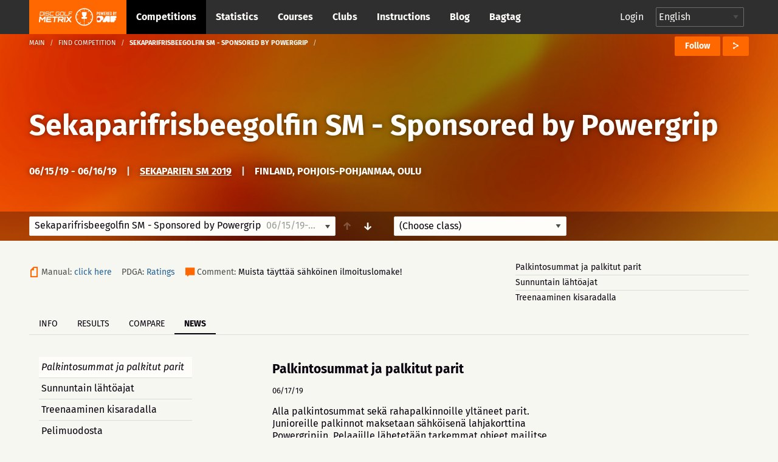

--- FILE ---
content_type: text/html; charset=UTF-8
request_url: https://discgolfmetrix.com/?u=scorecard&view=news&ID=891452&news_id=1566
body_size: 32902
content:
<!doctype html>
<html class="no-js" lang="en">
	<head>
		<base href="https://discgolfmetrix.com/">
		<meta charset="utf-8" />
		<meta http-equiv="x-ua-compatible" content="ie=edge">
		<meta name="viewport" content="width=device-width, initial-scale=1.0">
		<title>Metrix</title><meta property="og:title" content="Metrix" />
<meta property="og:url" content="https://discgolfmetrix.com/891452" />
<meta property="og:type" content="website" />
<meta property="og:description" content="Muista täyttää sähköinen ilmoituslomake!" />
<meta property="og:image" content="https://discgolfmetrix.com/img/upload/images/61450158_2433087803397728_6975870184057733120_n.png" />
<meta property="og:image:secure_url" content="https://discgolfmetrix.com/img/upload/images/61450158_2433087803397728_6975870184057733120_n.png" />
<meta property="og:image:alt" content="Muista täyttää sähköinen ilmoituslomake!" />
		<link rel="stylesheet" href="/assets/css/app.css?version=4.1">
		<link rel="stylesheet" href="/library/likely/likely.css">
		<link rel="shortcut icon" href="/assets/img/favicon.png" type="image/x-icon"/>
		<script src="/js/jquery.min.js"></script>
		<script src="/library/likely/likely.js"></script>
		<script src='https://www.google.com/recaptcha/api.js'></script>
        <!-- Google tag (gtag.js) -->
        <script async src="https://www.googletagmanager.com/gtag/js?id=G-5F8RH81RBZ"></script>
        <script>
            window.dataLayer = window.dataLayer || [];
            function gtag(){dataLayer.push(arguments);}

            // Wait for DOM to be ready before configuring
            if (document.readyState === 'loading') {
                document.addEventListener('DOMContentLoaded', initializeAnalytics);
            } else {
                initializeAnalytics();
            }

            function initializeAnalytics() {
                gtag('js', new Date());
                gtag('config', 'G-5F8RH81RBZ', {
                    'page_path': getCleanPagePath(),
                    'page_title': getPageTitle()
                });
                trackViewParameter();
            }

            function getCleanPagePath() {
                try {
                    const urlParams = new URLSearchParams(window.location.search);
                    const uParam = urlParams.get('u');
                    if (uParam) {
                        return '/u-' + encodeURIComponent(uParam);
                    }
                    return window.location.pathname;
                } catch (e) {
                    return '/';
                }
            }

            function getPageTitle() {
                try {
                    const urlParams = new URLSearchParams(window.location.search);
                    const uParam = urlParams.get('u');
                    if (uParam) {
                        return uParam.replace(/_/g, ' ').replace(/\b\w/g, l => l.toUpperCase());
                    }
                    return document.title || '/';
                } catch (e) {
                    return '/';
                }
            }

            function getViewParam() {
                const urlParams = new URLSearchParams(window.location.search);
                let view = urlParams.get('view');

                if (!view) {
                    const match = window.location.href.match(/[?&]view=([^&#]*)/);
                    if (match) {
                        view = match[1];
                    }
                }

                return view;
            }

            function trackViewParameter() {
                let viewParam = getViewParam();
                if (viewParam) {
                    gtag('event', 'view_tab_interaction', {
                        'view_tab_type': viewParam,
                        'page_context': getCleanPagePath()
                    });
                }
            }
        </script>
<script type="text/javascript" src="rek_container.js?ver=1.0"></script><script src="scorecard.js?version=3.4"></script><script src="https://code.highcharts.com/highcharts.js"></script><script src="https://code.highcharts.com/modules/data.js"></script><script src="https://code.highcharts.com/modules/series-label.js"></script><script src="https://code.highcharts.com/modules/heatmap.js"></script><script src="/assets/js/dependencies.js?version=3.2"></script>
<script src="/assets/js/app.js?version=3.3"></script>
<script src="/assets/js/competitionSubmenu.js?version=2.2"></script>
<script src="/assets/js/messages.js"></script>
<script src="/assets/js/topMenuStacking.js?version=2.0"></script>
<script src="/assets/js/scoreTable.js"></script>
<script src="/assets/js/datepicker.js?version=1.0"></script>

<script type="text/javascript">
	document.cookie = "time_zone="+ (- new Date().getTimezoneOffset()*60);
	var CompetitionID=891452;
	window.plus = 0;
	window.addEventListener('resize', function() {
		if (typeof windowResize == 'function') {
			windowResize();
		}
	});
	window.addEventListener('load', function() {
		if (typeof load == 'function') {
			load();
		}
	});
</script>
</head>

<body>
<div style="position:absolute;width:0;height:0;overflow:hidden;visibility:hidden;right:0;bottom:0;"><svg width="100%" height="100%" viewBox="0 0 764 624" version="1.1" xmlns="http://www.w3.org/2000/svg" xmlns:xlink="http://www.w3.org/1999/xlink" xml:space="preserve" xmlns:serif="http://www.serif.com/" style="fill-rule:evenodd;clip-rule:evenodd;stroke-linejoin:round;stroke-miterlimit:2;"><g id="iconset_metrix"><g><path id="icon_basket" d="M43.483,0c1.533,20.771 -0.635,36.554 -7.483,43l14,0l-3,13l-19,0l0,18l-6,3l0,-21l-19,0l-3,-13l14,0c-6.7,-6.446 -9.567,-22.227 -7.565,-43l37.048,0Z" style="fill:#aec7c0;"/><g id="logo_white"><path d="M123.414,155.435c0.027,-0.252 -0.161,-0.465 -0.414,-0.465l-9.718,0c-0.253,0 -0.486,0.213 -0.512,0.465l-1.022,9.716c-0.026,0.253 0.162,0.466 0.415,0.466l9.718,0c0.253,0 0.485,-0.213 0.512,-0.466l1.021,-9.716Zm-0.174,-2.746c1.519,0 2.615,1.224 2.455,2.746l-1.021,9.716c-0.16,1.522 -1.513,2.746 -3.033,2.746l-12.464,0l1.598,-15.208l12.465,0Z" style="fill:#fff;fill-rule:nonzero;"/><path d="M128.364,152.689l2.281,0l-1.599,15.208l-2.28,0l1.598,-15.208Z" style="fill:#fff;fill-rule:nonzero;"/><path d="M147.709,156.322l-2.28,0l0.093,-0.887c0.027,-0.253 -0.161,-0.465 -0.417,-0.465l-9.715,0c-0.253,0 -0.486,0.212 -0.513,0.465l-0.341,3.252c-0.027,0.256 0.161,0.466 0.414,0.466l9.716,0c1.522,0 2.617,1.224 2.457,2.746l-0.342,3.252c-0.16,1.522 -1.512,2.746 -3.035,2.746l-9.715,0c-1.52,0 -2.618,-1.224 -2.458,-2.746l0.093,-0.886l2.283,0l-0.093,0.886c-0.026,0.253 0.162,0.466 0.414,0.466l9.716,0c0.255,0 0.488,-0.213 0.515,-0.466l0.342,-3.252c0.026,-0.253 -0.162,-0.465 -0.417,-0.465l-9.716,0c-1.52,0 -2.617,-1.225 -2.458,-2.747l0.342,-3.252c0.16,-1.522 1.516,-2.746 3.035,-2.746l9.716,0c1.522,0 2.617,1.224 2.458,2.746l-0.094,0.887Z" style="fill:#fff;fill-rule:nonzero;"/><path d="M152.851,154.97c-0.253,0 -0.486,0.213 -0.512,0.465l-1.021,9.716c-0.027,0.253 0.161,0.466 0.414,0.466l12.422,0l-0.24,2.28l-12.422,0c-1.52,0 -2.615,-1.224 -2.455,-2.746l1.021,-9.716c0.16,-1.522 1.513,-2.746 3.033,-2.746l12.421,0l-0.239,2.281l-12.422,0Z" style="fill:#fff;fill-rule:nonzero;"/><path d="M188.651,156.344l-2.284,0l0.096,-0.909c0.026,-0.252 -0.161,-0.465 -0.414,-0.465l-9.719,0c-0.252,0 -0.485,0.213 -0.512,0.465l-1.021,9.716c-0.026,0.253 0.162,0.466 0.414,0.466l9.719,0c0.252,0 0.485,-0.213 0.512,-0.466l0.346,-3.294l-3.59,0l0.24,-2.281l5.873,0l-0.586,5.575c-0.16,1.522 -1.516,2.746 -3.035,2.746l-9.718,0c-1.52,0 -2.618,-1.224 -2.458,-2.746l1.021,-9.716c0.16,-1.522 1.516,-2.746 3.035,-2.746l9.718,0c1.52,0 2.618,1.224 2.458,2.746l-0.095,0.909Z" style="fill:#fff;fill-rule:nonzero;"/><path d="M202.411,165.617c0.253,0 0.485,-0.213 0.512,-0.466l1.021,-9.716c0.027,-0.252 -0.161,-0.465 -0.414,-0.465l-9.718,0c-0.253,0 -0.486,0.213 -0.512,0.465l-1.022,9.716c-0.026,0.253 0.162,0.466 0.415,0.466l9.718,0Zm1.359,-12.928c1.519,0 2.617,1.224 2.457,2.746l-1.021,9.716c-0.16,1.522 -1.515,2.746 -3.035,2.746l-9.718,0c-1.519,0 -2.615,-1.224 -2.455,-2.746l1.021,-9.716c0.16,-1.522 1.513,-2.746 3.032,-2.746l9.719,0Z" style="fill:#fff;fill-rule:nonzero;"/><path d="M208.856,152.669l2.281,0l-1.361,12.948l12.928,0l-0.24,2.28l-15.208,0l1.6,-15.228Z" style="fill:#fff;fill-rule:nonzero;"/><path d="M239.263,152.689l-0.239,2.281l-11.659,0l-0.44,4.183l9.378,0l-0.239,2.281l-9.378,0l-0.68,6.463l-2.283,0l1.599,-15.208l13.941,0Z" style="fill:#fff;fill-rule:nonzero;"/><path d="M128.824,171.493l5.032,0l-2.366,22.503l-4.876,0l1.586,-15.096c-2.846,3.002 -5.913,6.314 -8.723,9.25l-6.814,-9.217l-1.583,15.063l-4.844,0l2.365,-22.503l5.002,0l6.669,9.095l8.552,-9.095Z" style="fill:#fff;fill-rule:nonzero;"/><path d="M157.166,176.369l-15.877,0l-0.414,3.938l12.785,0l-0.512,4.874l-12.785,0l-0.414,3.938l15.877,0l-0.513,4.877l-20.783,0l2.365,-22.503l20.783,0l-0.512,4.876Z" style="fill:#fff;fill-rule:nonzero;"/><path d="M181.376,171.493l-0.513,4.876l-8.812,0l-1.853,17.627l-4.876,0l1.852,-17.627l-8.814,0l0.512,-4.876l22.504,0Z" style="fill:#fff;fill-rule:nonzero;"/><path d="M186.682,181.714l12.753,0l0.562,-5.344l-12.753,0l-0.562,5.344Zm17.633,0.251c-0.266,2.531 -2.579,4.623 -5.142,4.623l-0.218,0c1.395,1.875 2.905,3.876 4.27,5.751l-0.174,1.657l-5,0l-5.442,-7.408l-6.442,0.033c0.062,0 0.088,0.062 0.075,0.188c-0,0 -0.062,0 -0.092,-0.033l-0.758,7.22l-4.844,0l2.361,-22.471l17.847,0c2.564,0 4.437,2.093 4.17,4.624l-0.611,5.816Z" style="fill:#fff;fill-rule:nonzero;"/><path d="M207.987,171.493l4.874,0l-2.365,22.503l-4.874,0l2.365,-22.503Z" style="fill:#fff;fill-rule:nonzero;"/><path d="M237.492,171.493l-0.174,1.657l-9.072,9.596l7.058,9.563l-0.177,1.687l-5.032,0l-5.476,-7.375c-1.94,2.093 -4.809,5.032 -6.963,7.375l-5.032,0l0.174,-1.657l9.042,-9.593c-2.295,-3.157 -4.697,-6.472 -7.025,-9.596l0.174,-1.657l5.032,0l5.472,7.407c1.911,-2.125 4.78,-5.032 6.967,-7.407l5.032,0Z" style="fill:#fff;fill-rule:nonzero;"/><path d="M77.926,196.685l-3.535,-4.866c-0.509,0.397 -1.033,0.776 -1.572,1.133l3.539,4.871c-4.711,3.177 -10.337,5.091 -16.389,5.277l0,-6.019c-0.322,0.012 -0.644,0.024 -0.969,0.024c-0.325,0 -0.647,-0.012 -0.969,-0.024l0,6.019c-6.053,-0.186 -11.678,-2.1 -16.389,-5.277l3.539,-4.871c-0.54,-0.357 -1.063,-0.736 -1.573,-1.133l-3.535,4.866c-4.613,-3.546 -8.211,-8.349 -10.268,-13.897l5.745,-1.867c-0.228,-0.602 -0.432,-1.214 -0.615,-1.837l-5.742,1.866c-0.854,-2.837 -1.318,-5.84 -1.318,-8.95c0,-2.922 0.413,-5.748 1.17,-8.431l5.757,1.871c0.17,-0.627 0.362,-1.244 0.578,-1.85l-5.753,-1.869c1.985,-5.656 5.558,-10.566 10.184,-14.2l3.56,4.9c0.505,-0.403 1.022,-0.791 1.557,-1.154l-3.559,-4.898c4.767,-3.289 10.491,-5.279 16.662,-5.469l-0,6.072c0.322,-0.012 0.644,-0.024 0.969,-0.024c0.325,0 0.647,0.012 0.969,0.024l-0,-6.072c6.171,0.19 11.895,2.18 16.661,5.469l-3.558,4.898c0.535,0.363 1.052,0.751 1.557,1.153l3.559,-4.899c4.626,3.634 8.2,8.544 10.185,14.2l-5.753,1.869c0.216,0.606 0.408,1.223 0.578,1.85l5.757,-1.871c0.757,2.683 1.17,5.509 1.17,8.431c-0,3.11 -0.464,6.113 -1.318,8.95l-5.742,-1.866c-0.183,0.623 -0.387,1.235 -0.615,1.837l5.745,1.867c-2.057,5.548 -5.655,10.351 -10.269,13.897m-18.926,-59.685c-19.299,0 -35,15.701 -35,35c-0,19.299 15.701,35 35,35c19.299,0 35,-15.701 35,-35c-0,-19.299 -15.701,-35 -35,-35" style="fill:#fff;fill-rule:nonzero;"/><path d="M59.981,179.487l0,14.488l-1.95,0l0,-14.488l-9.116,0l-1.215,-7.217l7.53,-0.042c-3.399,-2.729 -5.779,-9.037 -5.779,-16.384c0,-1.198 0.063,-2.37 0.183,-3.503l18.731,0c0.121,1.133 0.184,2.305 0.184,3.503c0,7.311 -2.357,13.593 -5.729,16.344l7.48,-0.041l-1.513,7.34l-8.806,0Z" style="fill:#fff;fill-rule:nonzero;"/></g><path id="icon_location" d="M82,0c-4.561,0 -8,3.582 -8,8.333c0,5.978 7.437,11.362 7.753,11.588c0.074,0.053 0.161,0.079 0.247,0.079c0.086,0 0.173,-0.026 0.247,-0.079c0.316,-0.226 7.753,-5.61 7.753,-11.588c0,-4.751 -3.439,-8.333 -8,-8.333Zm4.48,6.571l-2.324,1.915l0.778,3.08c0.045,0.175 -0.03,0.359 -0.185,0.455c-0.16,0.096 -0.357,0.079 -0.493,-0.034l-2.256,-1.862l-2.257,1.862c-0.14,0.114 -0.339,0.129 -0.493,0.033c-0.155,-0.096 -0.229,-0.28 -0.186,-0.455l0.779,-3.08l-2.323,-1.914c-0.136,-0.114 -0.187,-0.299 -0.127,-0.463c0.061,-0.164 0.219,-0.275 0.396,-0.275l2.862,0l0.953,-2.64c0.059,-0.166 0.217,-0.276 0.396,-0.276c0.178,0 0.336,0.11 0.397,0.276l0.952,2.64l2.862,0c0.176,0 0.335,0.111 0.395,0.275c0.061,0.164 0.01,0.349 -0.126,0.463Z" style="fill:#ff6700;fill-rule:nonzero;"/><path id="icon_calendar" d="M126,5.333l0,10.334c0,0.184 -0.149,0.333 -0.333,0.333l-15.334,0c-0.184,0 -0.333,-0.149 -0.333,-0.333l0,-10.334l16,0Zm-4.667,2l0,-1c0,-0.184 -0.149,-0.333 -0.333,-0.333c-0.184,0 -0.333,0.149 -0.333,0.333l0,1l-2.667,0l0,-1c0,-0.184 -0.149,-0.333 -0.333,-0.333c-0.184,0 -0.334,0.149 -0.334,0.333l0,1l-2.666,0l0,-1c0,-0.184 -0.15,-0.333 -0.334,-0.333c-0.184,0 -0.333,0.149 -0.333,0.333l0,1l-2.333,0c-0.184,0 -0.334,0.15 -0.334,0.334c0,0.184 0.15,0.333 0.334,0.333l2.333,0l0,2l-2.333,0c-0.184,0 -0.334,0.149 -0.334,0.333c0,0.184 0.15,0.334 0.334,0.334l2.333,0l0,2l-2.333,0c-0.184,0 -0.334,0.149 -0.334,0.333c0,0.184 0.15,0.333 0.334,0.333l2.333,0l0,1c0,0.184 0.149,0.334 0.333,0.334c0.184,0 0.334,-0.15 0.334,-0.334l0,-1l2.666,0l0,1c0,0.184 0.15,0.334 0.334,0.334c0.184,0 0.333,-0.15 0.333,-0.334l0,-1l2.667,0l0,1c0,0.184 0.149,0.334 0.333,0.334c0.184,0 0.333,-0.15 0.333,-0.334l0,-1l3,0c0.184,0 0.334,-0.149 0.334,-0.333c0,-0.184 -0.15,-0.333 -0.334,-0.333l-3,0l0,-2l3,0c0.184,0 0.334,-0.15 0.334,-0.334c0,-0.184 -0.15,-0.333 -0.334,-0.333l-3,0l0,-2l3,0c0.184,0 0.334,-0.149 0.334,-0.333c0,-0.184 -0.15,-0.334 -0.334,-0.334l-3,0Zm-3.333,3.334l2.667,0l0,2l-2.667,0l0,-2Zm-3.333,0l2.666,0l0,2l-2.666,0l0,-2Zm3.333,-2.667l2.667,0l0,2l-2.667,0l0,-2Zm-3.333,0l2.666,0l0,2l-2.666,0l0,-2Zm0.333,-8c0.184,0 0.333,0.149 0.333,0.333l0,1l5.334,0l0,-1c0,-0.184 0.149,-0.333 0.333,-0.333l2,0c0.184,0 0.333,0.149 0.333,0.333l0,1l2.334,0c0.184,0 0.333,0.15 0.333,0.334l0,3l-16,0l0,-3c0,-0.184 0.149,-0.334 0.333,-0.334l2.334,0l0,-1c0,-0.184 0.149,-0.333 0.333,-0.333l2,0Zm-0.333,2.667l0,-2l-1.334,0l0,2l1.334,0Zm8,0l0,-2l-1.334,0l0,2l1.334,0Z" style="fill:#ff6700;"/><path id="icon_distance" d="M165.816,6.304c-0.066,0.102 -0.153,0.231 -0.265,0.389c-0.068,0.095 -0.175,0.146 -0.284,0.146c-0.07,0 -0.139,-0.021 -0.201,-0.064c-0.157,-0.111 -0.193,-0.328 -0.082,-0.485c0.234,-0.33 0.366,-0.549 0.37,-0.555c0.06,-0.1 0.161,-0.153 0.268,-0.162c-1.028,-3.231 -4.05,-5.573 -7.622,-5.573c-4.419,0 -8,3.583 -8,8c0,1.496 0.419,2.892 1.133,4.089c0.025,-0.099 0.054,-0.209 0.092,-0.338c0.054,-0.184 0.246,-0.291 0.431,-0.236c0.185,0.054 0.29,0.247 0.236,0.432c-0.11,0.375 -0.157,0.629 -0.158,0.638c-0.016,0.086 -0.064,0.159 -0.128,0.209c1.459,1.943 3.776,3.206 6.394,3.206c4.419,0 8,-3.581 8,-8c0,-0.582 -0.066,-1.149 -0.184,-1.696Zm-12.849,3.41c-0.231,0.293 -0.445,0.648 -0.634,1.054c-0.059,0.126 -0.185,0.2 -0.316,0.2c-0.049,0 -0.1,-0.01 -0.147,-0.032c-0.174,-0.081 -0.249,-0.288 -0.168,-0.462c0.213,-0.454 0.454,-0.855 0.718,-1.19c0.12,-0.15 0.338,-0.176 0.489,-0.057c0.15,0.118 0.177,0.337 0.058,0.487Zm9.679,-0.168c-0.447,0.261 -0.894,0.435 -1.327,0.515c-0.022,0.004 -0.043,0.006 -0.065,0.006c-0.163,0 -0.309,-0.117 -0.341,-0.284c-0.035,-0.189 0.089,-0.37 0.278,-0.406c0.355,-0.066 0.727,-0.212 1.106,-0.432c0.164,-0.096 0.378,-0.041 0.476,0.126c0.096,0.166 0.04,0.379 -0.127,0.475Zm-2.696,0.519c-0.02,0 -0.039,-0.001 -0.059,-0.004c-0.395,-0.067 -0.816,-0.186 -1.323,-0.375c-0.18,-0.066 -0.272,-0.266 -0.205,-0.446c0.068,-0.181 0.27,-0.273 0.447,-0.206c0.466,0.173 0.846,0.281 1.198,0.34c0.189,0.032 0.317,0.211 0.285,0.401c-0.029,0.169 -0.177,0.29 -0.343,0.29Zm-2.157,-1.063c-0.055,0.137 -0.185,0.22 -0.324,0.22c-0.042,0 -0.086,-0.008 -0.128,-0.025c-0.351,-0.14 -0.767,-0.296 -1.198,-0.403c-0.188,-0.045 -0.301,-0.234 -0.254,-0.421c0.046,-0.186 0.233,-0.299 0.421,-0.254c0.471,0.117 0.914,0.283 1.287,0.431c0.18,0.072 0.267,0.274 0.196,0.452Zm-2.852,-0.343c-0.122,0.005 -0.245,0.016 -0.37,0.033c-0.254,0.037 -0.5,0.12 -0.731,0.249c-0.054,0.029 -0.111,0.043 -0.169,0.043c-0.122,0 -0.241,-0.064 -0.305,-0.179c-0.093,-0.168 -0.032,-0.379 0.135,-0.472c0.306,-0.171 0.632,-0.282 0.971,-0.33c0.149,-0.021 0.297,-0.034 0.441,-0.039l0.014,0c0.187,0 0.34,0.147 0.348,0.334c0.008,0.192 -0.142,0.354 -0.334,0.361Zm9.769,-0.894c-0.314,0.36 -0.634,0.684 -0.951,0.965c-0.067,0.06 -0.149,0.089 -0.231,0.089c-0.096,0 -0.192,-0.04 -0.261,-0.117c-0.128,-0.144 -0.114,-0.364 0.03,-0.492c0.295,-0.261 0.594,-0.565 0.889,-0.903c0.128,-0.145 0.348,-0.158 0.491,-0.033c0.145,0.126 0.159,0.346 0.033,0.491Zm-4.623,-4.982c1.257,0 1.739,1.043 1.739,1.739c-0,1.259 -1.739,3.826 -1.739,3.826c-0,0 -1.739,-2.567 -1.739,-3.826c-0,-0.696 0.481,-1.739 1.739,-1.739Zm0.775,2.434c-0,-0.471 -0.348,-0.695 -0.695,-0.695c-0.348,0 -0.696,0.224 -0.696,0.695c-0,0.473 0.348,0.696 0.696,0.696c0.347,0 0.695,-0.223 0.695,-0.696Z" style="fill:#ff6700;"/><path id="icon_club" d="M248.164,15.997c-0.181,0 -0.329,-0.145 -0.333,-0.327c-0.004,-0.184 0.143,-0.336 0.326,-0.34c1.624,-0.034 3.151,-0.587 4.419,-1.601c0.145,-0.114 0.354,-0.091 0.468,0.053c0.115,0.143 0.092,0.353 -0.052,0.469c-1.382,1.105 -3.049,1.709 -4.821,1.746l-0.007,0Zm-1.934,-0.196c-1.698,-0.384 -3.251,-1.335 -4.372,-2.679c-0.118,-0.141 -0.1,-0.351 0.042,-0.469c0.14,-0.118 0.351,-0.1 0.469,0.042c1.028,1.232 2.452,2.104 4.008,2.456c0.179,0.04 0.292,0.219 0.251,0.398c-0.041,0.188 -0.232,0.294 -0.398,0.252Zm7.66,-2.884c-0.147,-0.112 -0.174,-0.32 -0.063,-0.466c0.986,-1.288 1.506,-2.827 1.506,-4.453c-0,-0.184 0.15,-0.348 0.334,-0.348c0.183,0 0.333,0.118 0.333,0.348c-0,1.774 -0.569,3.453 -1.643,4.857c-0.111,0.145 -0.319,0.175 -0.467,0.062Zm-5.866,-5.302c0.78,-0.465 1.31,-1.31 1.31,-2.283c-0,-1.471 -1.196,-2.667 -2.667,-2.667c-1.47,0 -2.666,1.196 -2.666,2.667c-0,0.973 0.529,1.818 1.31,2.283c-1.508,0.631 -2.643,2.253 -2.643,4.05c-0,0.184 0.149,0.333 0.333,0.333l7.333,0c0.184,0 0.333,-0.149 0.333,-0.333c-0,-1.797 -1.135,-3.419 -2.643,-4.05Zm-7.226,3.868c-0.786,-1.62 -0.976,-3.414 -0.637,-5.087c0.037,-0.18 0.215,-0.296 0.393,-0.26c0.181,0.037 0.297,0.213 0.261,0.393c-0.307,1.511 -0.146,3.161 0.583,4.664c0.08,0.166 0.012,0.365 -0.154,0.445c-0.167,0.08 -0.366,0.012 -0.446,-0.155Zm13.202,-0.819l-2.779,0c-0.224,-1.07 -0.787,-2.063 -1.584,-2.79c0.158,-0.109 0.323,-0.208 0.498,-0.285c-0.231,-0.173 -0.419,-0.397 -0.558,-0.651c0.388,-0.694 0.529,-1.49 0.335,-2.343c0.363,-0.368 0.866,-0.596 1.422,-0.596c1.102,0 2,0.897 2,1.999c-0,0.65 -0.317,1.224 -0.798,1.589c1.056,0.465 1.797,1.518 1.797,2.744c-0,0.184 -0.149,0.333 -0.333,0.333Zm1.109,-4.471c-0.391,-1.545 -1.299,-2.946 -2.557,-3.944c-0.144,-0.114 -0.168,-0.324 -0.054,-0.468c0.115,-0.145 0.325,-0.169 0.468,-0.054c1.372,1.087 2.363,2.615 2.789,4.302c0.046,0.179 -0.062,0.36 -0.24,0.405c-0.186,0.046 -0.362,-0.069 -0.406,-0.241Zm-14.169,-1.204c-0.166,-0.08 -0.236,-0.279 -0.157,-0.445c0.755,-1.573 2.026,-2.877 3.58,-3.672c0.164,-0.082 0.364,-0.019 0.448,0.145c0.084,0.164 0.019,0.365 -0.145,0.449c-1.425,0.729 -2.59,1.924 -3.282,3.367c-0.078,0.162 -0.275,0.238 -0.444,0.156Zm10.085,-3.673c-1.457,-0.661 -3.122,-0.823 -4.678,-0.463c-0.181,0.042 -0.358,-0.07 -0.4,-0.25c-0.041,-0.179 0.071,-0.359 0.25,-0.399c1.699,-0.392 3.514,-0.215 5.103,0.505c0.168,0.076 0.242,0.273 0.166,0.441c-0.078,0.171 -0.28,0.241 -0.441,0.166Z" style="fill:#cacaca;"/><path id="icon_group" d="M217.847,7.827c1.07,-0.648 1.796,-1.825 1.796,-3.181c0,-2.048 -1.64,-3.714 -3.657,-3.714c-2.016,0 -3.657,1.666 -3.657,3.714c0,1.356 0.726,2.533 1.797,3.181c-2.068,0.879 -3.625,3.137 -3.625,5.641c0,0.256 0.205,0.464 0.457,0.464l10.057,0c0.252,0 0.457,-0.208 0.457,-0.464c0,-2.504 -1.557,-4.762 -3.625,-5.641Zm8.196,4.247l-3.812,0c-0.307,-1.491 -1.079,-2.874 -2.172,-3.887c0.217,-0.151 0.443,-0.289 0.683,-0.396c-0.316,-0.242 -0.575,-0.554 -0.765,-0.908c0.532,-0.965 0.725,-2.075 0.459,-3.264c0.498,-0.511 1.187,-0.83 1.95,-0.83c1.512,0 2.743,1.25 2.743,2.786c0,0.905 -0.435,1.704 -1.095,2.213c1.449,0.647 2.466,2.114 2.466,3.822c0,0.256 -0.205,0.464 -0.457,0.464Z" style="fill:#ff6700;"/><path id="icon_placeholder" d="M188,4.583l0,9.988l7.776,-2.589l0.224,-0.315l0,-9.344l-8,2.26Zm-8,7.084l0.224,0.315l7.109,2.589l0,-9.985l-7.333,-2.17l0,9.251Zm8.084,-11.656c-0.055,-0.015 -0.113,-0.015 -0.168,-0l-7.268,1.896l7.043,2.069l7.504,-2.11l-7.111,-1.855Z" style="fill:#ff6700;"/><path id="placeholder_portrait" d="M137.408,505.283c6.734,-6.366 6.242,-20.275 0.784,-25c4.341,-11.541 9.908,-24.975 7.558,-36.741c-2.883,-14.425 -23.367,-19.542 -40.033,-19.542c-12.925,0 -28.625,3.258 -33.575,12.175c-4.975,0.55 -8.817,2.608 -11.442,6.142c-7.233,9.766 -2.292,24.758 1.267,37.808c-5.459,4.733 -6.109,18.792 0.625,25.158c0.925,13.234 8.75,21.342 12.408,24.45l-0,20.067c-3.508,1.308 -6.942,2.575 -10.283,3.8c-28.925,10.633 -49.825,18.325 -55.942,30.567c-8.675,17.341 -8.775,34.925 -8.775,35.666c-0,2.3 1.867,4.167 4.167,4.167l191.666,0c2.3,0 4.167,-1.867 4.167,-4.167c-0,-0.741 -0.1,-18.325 -8.775,-35.666c-6.125,-12.25 -27.025,-19.934 -55.95,-30.567c-3.333,-1.233 -6.775,-2.492 -10.275,-3.8l0,-20.067c3.658,-3.116 11.483,-11.216 12.408,-24.45Z" style="fill:#d8dfdb;fill-rule:nonzero;"/><path id="icon_speech" d="M270,0c-4.411,0 -8,2.989 -8,6.662c0,1.735 0.785,3.361 2.217,4.605l-1.607,3.244c-0.143,0.287 0.157,0.591 0.439,0.456l4.291,-2.019c0.852,0.249 1.746,0.376 2.66,0.376c4.411,0 8,-2.988 8,-6.662c0,-3.673 -3.589,-6.662 -8,-6.662Z" style="fill:#ff6700;fill-rule:nonzero;"/><path id="icon_flag_triangle" d="M302.793,4.361l-9.716,-4.202c-0.115,-0.094 -0.257,-0.159 -0.418,-0.159c-0.368,0 -0.666,0.299 -0.666,0.667l0,14.669c0,0.368 0.298,0.666 0.666,0.666c0.369,0 0.667,-0.298 0.667,-0.666l0,-6.261l9.467,-4.102c0.268,-0.115 0.268,-0.496 0,-0.612Z" style="fill:#ff6700;fill-rule:nonzero;"/><path id="icon_length" d="M313.329,3.108c-2.425,0 -3.64,2.127 -3.261,4.324c0.382,2.215 3.261,6.919 3.261,6.919c0,-0 2.96,-5.016 3.26,-6.919c0.354,-2.236 -0.835,-4.324 -3.26,-4.324Zm0.58,12.892c-0.133,0 -0.263,-0.069 -0.341,-0.196c-0.123,-0.2 -0.07,-0.468 0.119,-0.599l9.373,-6.486c0.189,-0.129 0.441,-0.073 0.564,0.126c0.122,0.199 0.07,0.468 -0.118,0.599l-9.374,6.486c-0.07,0.048 -0.146,0.07 -0.223,0.07Zm-0.58,-7.702c-0.843,0 -1.631,-0.835 -1.631,-1.73c0,-0.894 0.788,-1.73 1.631,-1.73c0.843,0 1.63,0.836 1.63,1.73c0,0.895 -0.787,1.73 -1.63,1.73Zm10.226,-8.298c-1.475,0 -2.445,1.032 -2.445,2.594c0,1.566 2.445,5.189 2.445,5.189c0,0 2.445,-3.623 2.445,-5.189c0,-1.561 -0.972,-2.594 -2.445,-2.594Zm0,3.892c-0.553,0 -1.223,-0.433 -1.223,-1.298c0,-0.864 0.67,-1.297 1.223,-1.297c0.552,0 1.222,0.433 1.222,1.297c0,0.865 -0.67,1.298 -1.222,1.298Z" style="fill:#ff6700;"/><g id="illustration_top"><path id="Filled_Icons" d="M55.998,245.696c-0,-0.706 -0.607,-1.251 -1.165,-1.196l-4.701,0.015c0.041,-1.15 0.067,-2.345 0.067,-3.6c-0,-0.66 -0.523,-1.195 -1.163,-1.195l-41.852,0c-0.642,0 -1.163,0.535 -1.163,1.195c0,1.25 0.026,2.438 0.065,3.585l-4.715,0c-0.642,0 -1.163,0.536 -1.163,1.196c-0.107,9.838 1.66,19.808 11.242,20.289c5.613,8.268 13.091,6.781 13.091,14.349c-0.105,5.916 -1.681,9.583 -9.219,9.583c-0.642,0 -1.163,0.535 -1.163,1.195l-0,4.781c-0,0.659 0.521,1.195 1.163,1.195l25.56,0c0.639,0 1.163,-0.536 1.163,-1.195l-0,-4.781c-0,-0.66 -0.524,-1.195 -1.163,-1.195c-6.664,0 -9.366,-2.771 -9.366,-9.562c-0,-7.584 7.494,-6.174 13.158,-14.37c9.703,-0.478 11.396,-10.676 11.324,-20.289Zm-53.479,1.195l3.684,-0c0.481,7.584 1.888,12.781 3.734,16.493c-6.427,-1.453 -7.478,-9.741 -7.418,-16.493Zm33.211,6.96l-3.439,2.434l1.553,4.553c0.167,0.498 -0,1.05 -0.412,1.36c-0.414,0.311 -0.974,0.309 -1.385,-0.009l-3.953,-3.048l-3.953,3.045c-0.412,0.318 -0.972,0.321 -1.386,0.01c-0.411,-0.311 -0.579,-0.863 -0.411,-1.36l1.553,-4.554l-3.439,-2.431c-0.419,-0.298 -0.602,-0.839 -0.449,-1.338c0.151,-0.5 0.6,-0.842 1.109,-0.842l3.93,0l2.004,-4.121c0.393,-0.81 1.686,-0.81 2.081,0l2.007,4.121l3.929,0c0.509,0 0.958,0.342 1.109,0.842c0.154,0.499 -0.03,1.04 -0.448,1.338Zm10.481,9.531c1.877,-3.705 3.311,-8.897 3.802,-16.477l3.671,-0.012c0.045,6.738 -1.044,15.026 -7.473,16.489Z" style="fill:#ff6700;fill-rule:nonzero;"/></g><path id="icon_pedestal" d="M353.95,8.29c-0.002,-0.005 -0.001,-0.01 -0.003,-0.014l-1.5,-3c-0.085,-0.169 -0.257,-0.276 -0.447,-0.276l-5,-0l0,-1.5c0,-0.075 -0.02,-0.147 -0.05,-0.21c-0.002,-0.005 -0.001,-0.01 -0.003,-0.014l-1.5,-3c-0.085,-0.169 -0.258,-0.276 -0.447,-0.276l-6,-0c-0.189,-0 -0.362,0.107 -0.447,0.276l-1.5,3c-0.002,0.004 -0.001,0.009 -0.003,0.014c-0.031,0.063 -0.05,0.135 -0.05,0.21l0,1.5l-5,-0c-0.189,-0 -0.362,0.107 -0.447,0.276l-1.5,3c-0.002,0.004 -0.001,0.009 -0.003,0.014c-0.03,0.064 -0.05,0.135 -0.05,0.21l0,9c0,0.276 0.224,0.5 0.5,0.5l23,0c0.276,0 0.5,-0.224 0.5,-0.5l0,-9c0,-0.075 -0.02,-0.146 -0.05,-0.21Zm-18.96,6.71c0.276,0 0.5,0.224 0.5,0.5c0,0.276 -0.223,0.5 -0.5,0.5l-1.873,0c-0.401,0 -0.642,-0.454 -0.409,-0.786l1.703,-2.434c0.228,-0.343 -0.022,-0.696 -0.347,-0.696c-0.234,0 -0.426,0.183 -0.436,0.416c-0.012,0.275 -0.253,0.493 -0.522,0.477c-0.276,-0.011 -0.49,-0.245 -0.478,-0.521c0.034,-0.771 0.664,-1.373 1.436,-1.373c1.111,0 1.862,1.245 1.169,2.264l-1.156,1.653l0.913,0Zm2.01,-7l-5.691,-0l1,-2l4.691,-0l0,2Zm6,4.894c0,0.276 -0.224,0.5 -0.5,0.5c-0.276,-0 -0.5,-0.224 -0.5,-0.5l0,-3.842c-0.483,0.082 -0.785,-0.514 -0.43,-0.854l0.584,-0.56c0.314,-0.301 0.846,-0.079 0.846,0.362l0,4.894Zm-4.691,-9.894l1,-2l5.383,-0l1,2l-7.383,-0Zm13.062,11.499c0,0.747 -0.444,1.501 -1.436,1.501c-0.833,-0 -1.395,-0.555 -1.434,-1.413c-0.013,-0.276 0.2,-0.51 0.477,-0.523c0.32,-0.022 0.51,0.202 0.521,0.477c0.022,0.459 0.281,0.459 0.436,0.459c0.142,-0 0.436,-0 0.436,-0.501c0,-0.5 -0.294,-0.5 -0.436,-0.5c-0.276,-0 -0.5,-0.224 -0.5,-0.5c0,-0.275 0.224,-0.5 0.5,-0.5c0.142,-0 0.436,-0 0.436,-0.5c0,-0.499 -0.294,-0.499 -0.436,-0.499c-0.155,-0 -0.415,-0 -0.436,0.458c-0.012,0.276 -0.197,0.498 -0.521,0.477c-0.276,-0.013 -0.489,-0.247 -0.477,-0.522c0.039,-0.858 0.602,-1.413 1.434,-1.413c0.991,-0 1.436,0.753 1.436,1.499c0,0.361 -0.106,0.722 -0.326,1c0.22,0.278 0.326,0.64 0.326,1Zm-4.371,-6.499l0,-2l4.691,-0l1,2l-5.691,-0Z" style="fill:#fe6b1f;fill-rule:nonzero;"/><g id="icon_small"><rect x="72" y="24" width="24" height="24" style="fill:none;"/><path d="M73.686,33.752l1.853,0.854c0.066,0.031 0.137,0.046 0.21,0.046l6.5,0c0.915,0 1.5,-1.1 1.5,-1.855l0,-0.145c0,-0.552 -0.448,-1 -1,-1l-8.5,0c-0.552,0 -1,0.448 -1,1l0,0.292c-0.001,0.265 0.105,0.52 0.293,0.707c0.041,0.042 0.09,0.076 0.144,0.101Z" style="fill:#ff6700;fill-rule:nonzero;"/><path d="M94.348,41.904l-6.2,0c-0.125,0 -0.23,0.092 -0.247,0.216c-0.019,0.135 -0.029,0.272 -0.029,0.409c0.032,1.864 1.569,3.349 3.434,3.317c1.819,-0.031 3.286,-1.498 3.317,-3.317c0,-0.136 -0.01,-0.273 -0.028,-0.408c-0.017,-0.124 -0.122,-0.216 -0.247,-0.217Z" style="fill:#ff6700;fill-rule:nonzero;"/><path d="M80.691,42.904l-5.885,0c-0.139,0 -0.251,0.113 -0.25,0.252c0,0.013 0.001,0.027 0.003,0.04c0.289,1.762 1.95,2.956 3.712,2.667c1.369,-0.224 2.443,-1.298 2.667,-2.667c0.023,-0.137 -0.07,-0.266 -0.207,-0.289c-0.013,-0.002 -0.026,-0.003 -0.04,-0.003Z" style="fill:#ff6700;fill-rule:nonzero;"/><path d="M91.25,35.904l-0.793,0c-0.071,0 -0.139,-0.03 -0.186,-0.084c-0.049,-0.054 -0.072,-0.127 -0.063,-0.2c0.026,-0.207 0.04,-0.416 0.042,-0.625l0,-2.423c-0.001,-0.138 0.109,-0.25 0.247,-0.251c0.055,0 0.109,0.017 0.153,0.051c0.623,0.428 1.347,0.685 2.1,0.747c0.552,0 1,-0.448 1,-1l0,-2.93c0,-0.288 -0.124,-0.563 -0.341,-0.753c-0.216,-0.19 -0.504,-0.277 -0.789,-0.239c-0.747,0.079 -1.459,0.36 -2.059,0.812c-0.066,0.054 -0.156,0.07 -0.237,0.044c-0.081,-0.027 -0.143,-0.093 -0.164,-0.176c-0.28,-1.103 -1.272,-1.875 -2.41,-1.877l-1.5,0c-0.552,0 -1,0.448 -1,1c0,0.552 0.448,1 1,1l1.5,0c0.276,0 0.5,0.224 0.5,0.5l0,5.5c-0.002,1.855 -1.041,3.554 -2.693,4.4c-0.122,0.063 -0.272,0.016 -0.336,-0.106c-0.007,-0.014 -0.013,-0.029 -0.018,-0.045c-0.57,-2.268 -2.614,-3.855 -4.953,-3.845l-2.5,0c-3.173,0.004 -5.745,2.575 -5.75,5.748c0,0.414 0.336,0.75 0.75,0.75l10.5,0c1.274,0.041 2.532,-0.294 3.617,-0.964c0.039,-0.023 0.084,-0.036 0.13,-0.036l8.254,0c0.414,-0.001 0.749,-0.336 0.749,-0.75c-0.149,-2.48 -2.269,-4.375 -4.75,-4.248Z" style="fill:#ff6700;fill-rule:nonzero;"/></g><g id="icon_medium"><rect x="96" y="24" width="24" height="24" style="fill:none;"/><path d="M96.672,35.189l1.9,-2.853c0.556,-0.837 1.495,-1.339 2.5,-1.336l5.6,0c0.963,0.002 1.883,0.4 2.545,1.1l3.21,3.4c0.039,0.041 0.09,0.067 0.146,0.075l4.589,0.656c1.011,0.148 1.897,0.755 2.4,1.644c0.044,0.078 0.044,0.172 0,0.25c-0.045,0.077 -0.127,0.124 -0.216,0.124l-1.846,0c-0.414,0 -0.75,0.336 -0.75,0.75c0,0.414 0.336,0.75 0.75,0.75l2.25,0c0.138,0 0.25,0.112 0.25,0.25l0,1c0,1.105 -0.895,2 -2,2l-0.5,0c-0.138,0 -0.25,-0.112 -0.25,-0.25c0,-1.657 -1.343,-3 -3,-3c-1.657,0 -3,1.343 -3,3c0.001,0.138 -0.11,0.249 -0.248,0.25l-7.002,0c-0.138,0 -0.25,-0.112 -0.25,-0.25c-0.015,-1.657 -1.37,-2.988 -3.026,-2.973c-1.474,0.013 -2.719,1.093 -2.94,2.55c-0.019,0.137 -0.146,0.232 -0.283,0.212c-0.037,-0.005 -0.072,-0.018 -0.103,-0.039c-0.311,-0.204 -0.578,-0.468 -0.785,-0.777c-0.4,-0.599 -0.614,-1.304 -0.613,-2.025l0,-2.289c-0.001,-0.79 0.233,-1.562 0.672,-2.219Zm9.328,0.061c-0,0.138 0.112,0.25 0.25,0.25l2.85,0c0.138,0 0.25,-0.111 0.251,-0.249c-0,-0.065 -0.025,-0.126 -0.069,-0.173l-1.519,-1.603c-0.284,-0.3 -0.678,-0.469 -1.091,-0.47l-0.422,0c-0.138,0 -0.25,0.112 -0.25,0.25l-0,1.995Zm-4.305,0.151c0.047,0.063 0.121,0.1 0.2,0.1l2.355,0c0.138,0 0.25,-0.112 0.25,-0.25l-0,-2c-0,-0.138 -0.112,-0.25 -0.25,-0.25l-1.8,0c-0.112,0 -0.211,0.075 -0.241,0.183l-0.556,2c-0.02,0.075 -0.004,0.155 0.042,0.217Z" style="fill:#ff6700;fill-rule:nonzero;"/><path d="M112.836,41.336c-0.781,0.781 -0.781,2.047 0,2.828c0.781,0.781 2.047,0.781 2.828,0c0.781,-0.781 0.781,-2.047 0,-2.828c-0.781,-0.781 -2.047,-0.781 -2.828,0" style="fill:#ff6700;fill-rule:nonzero;"/><path d="M99.336,41.336c-0.781,0.781 -0.781,2.047 0,2.828c0.781,0.781 2.047,0.781 2.828,0c0.781,-0.781 0.781,-2.047 0,-2.828c-0.781,-0.781 -2.047,-0.781 -2.828,0" style="fill:#ff6700;fill-rule:nonzero;"/></g><g id="icon_large"><rect x="120" y="24" width="24" height="24" style="fill:none;"/><path d="M121.675,44.305c0.075,0.083 0.196,0.105 0.295,0.055c0.43,-0.233 0.814,-0.542 1.132,-0.913c0.47,-0.575 1.171,-0.911 1.913,-0.917c0.85,-0.002 1.64,0.435 2.09,1.156c0.326,0.456 0.83,0.752 1.386,0.816c0.709,-0.071 1.358,-0.427 1.8,-0.985c0.472,-0.611 1.196,-0.975 1.967,-0.987c0.947,0 1.81,0.545 2.218,1.4c0.201,0.345 0.565,0.562 0.964,0.574c0.559,-0.028 1.07,-0.321 1.375,-0.789c0.432,-0.748 1.237,-1.201 2.1,-1.183c0.849,0 1.638,0.437 2.087,1.158c0.171,0.222 0.37,0.419 0.594,0.587c0.103,0.073 0.245,0.056 0.327,-0.04c0.913,-1.04 1.475,-2.34 1.607,-3.717c0.06,-0.676 -0.44,-1.273 -1.116,-1.333c-0.035,-0.003 -0.071,-0.004 -0.107,-0.004l-1.2,0c-0.108,0 -0.204,-0.071 -0.235,-0.175l-1.178,-3.928c-0.184,-0.625 -0.759,-1.052 -1.41,-1.049l-1.358,0c-0.135,0 -0.245,-0.11 -0.245,-0.245l0,-2.947c0,-0.271 -0.219,-0.49 -0.49,-0.49l-1.963,0c-0.27,-0.001 -0.49,0.218 -0.491,0.489l0,2.945c0,0.135 -0.109,0.245 -0.245,0.245l-3.435,0c-0.135,0 -0.245,-0.11 -0.245,-0.245l0,-2.944c0,-0.271 -0.219,-0.49 -0.49,-0.49l-1.964,0c-0.27,0 -0.49,0.219 -0.49,0.49l0,2.944c0,0.135 -0.11,0.245 -0.246,0.245l-1.347,0c-0.649,0.002 -1.221,0.428 -1.41,1.05l-1.183,3.927c-0.031,0.104 -0.126,0.175 -0.235,0.175l-1.2,0c-0.678,0 -1.227,0.551 -1.227,1.229c0,0.036 0.002,0.072 0.005,0.108c0.131,1.406 0.709,2.734 1.65,3.788Zm3.1,-5.441l0.81,-2.7c0.031,-0.104 0.127,-0.175 0.235,-0.175l11.91,-0c0.109,-0 0.204,0.071 0.235,0.175l0.81,2.7c0.039,0.129 -0.034,0.266 -0.163,0.305c-0.023,0.007 -0.048,0.011 -0.072,0.011l-13.532,-0c-0.135,-0.001 -0.244,-0.111 -0.243,-0.247c0,-0.023 0.003,-0.047 0.01,-0.069Z" style="fill:#ff6700;fill-rule:nonzero;"/><path d="M134.304,29.37c-0.542,0 -0.981,-0.44 -0.981,-0.981c-0.001,-0.542 -0.44,-0.981 -0.982,-0.981c-1.355,-0.003 -2.453,-1.102 -2.453,-2.457c0.017,-0.542 0.471,-0.968 1.013,-0.95c0.518,0.016 0.933,0.432 0.95,0.95c0,0.27 0.219,0.49 0.49,0.491c1.625,0.001 2.943,1.318 2.944,2.944c0.002,0.541 -0.436,0.982 -0.978,0.984l-0.003,0Z" style="fill:#ff6700;fill-rule:nonzero;"/><path d="M128.416,29.37c-0.542,0 -0.981,-0.44 -0.981,-0.981c-0.001,-0.542 -0.44,-0.981 -0.982,-0.981c-1.355,-0.003 -2.453,-1.102 -2.453,-2.457c0.017,-0.542 0.471,-0.968 1.013,-0.95c0.518,0.016 0.933,0.432 0.95,0.95c0,0.27 0.219,0.49 0.49,0.491c1.625,0.001 2.943,1.318 2.944,2.944c0.002,0.541 -0.436,0.982 -0.978,0.984l-0.003,0Z" style="fill:#ff6700;fill-rule:nonzero;"/><path d="M143.542,46.792c-0.074,-0.535 -0.564,-0.91 -1.1,-0.843c-1.6,0.211 -2.686,-1.472 -2.694,-1.484c-0.331,-0.461 -0.973,-0.566 -1.433,-0.235c-0.098,0.071 -0.182,0.157 -0.25,0.257c-0.576,0.899 -1.561,1.455 -2.63,1.483c-0.963,-0.024 -1.839,-0.564 -2.293,-1.413c-0.277,-0.494 -0.902,-0.67 -1.397,-0.393c-0.108,0.061 -0.204,0.141 -0.284,0.236c-0.721,0.921 -1.802,1.492 -2.97,1.57c-1.065,-0.059 -2.04,-0.615 -2.635,-1.5c-0.32,-0.465 -0.957,-0.583 -1.423,-0.262c-0.067,0.046 -0.128,0.101 -0.183,0.162c-0.014,0.018 -1.493,1.835 -3.139,1.615c-0.537,-0.072 -1.03,0.305 -1.102,0.842c-0.072,0.537 0.305,1.031 0.842,1.103c0.179,0.025 0.359,0.039 0.539,0.04c1.266,-0.059 2.473,-0.553 3.415,-1.4c0.094,-0.078 0.232,-0.075 0.322,0.007c0.912,0.858 2.113,1.342 3.364,1.356c1.278,-0.021 2.51,-0.48 3.489,-1.3c0.097,-0.077 0.236,-0.071 0.325,0.015c0.83,0.828 1.958,1.289 3.13,1.281c1.226,0 2.409,-0.456 3.316,-1.28c0.093,-0.083 0.234,-0.083 0.327,0c0.961,0.934 2.29,1.388 3.621,1.237c0.534,-0.072 0.909,-0.56 0.843,-1.094Z" style="fill:#ff6700;fill-rule:nonzero;"/></g><g id="icon_ok"><rect x="144" y="24" width="24" height="24" style="fill:none;"/><path d="M153.917,39.71c-0,0 7.608,-9.484 9.868,-12.301c0.166,-0.207 0.407,-0.34 0.671,-0.369c0.263,-0.029 0.528,0.048 0.734,0.214c0.581,0.466 1.37,1.099 1.951,1.565c0.206,0.166 0.339,0.407 0.368,0.671c0.029,0.263 -0.048,0.528 -0.214,0.735c-2.453,3.058 -11.281,14.061 -11.281,14.061c-0.374,0.467 -0.918,0.765 -1.513,0.829c-0.594,0.065 -1.19,-0.11 -1.655,-0.486c0,0 -5.601,-4.521 -7.696,-6.212c-0.43,-0.347 -0.497,-0.977 -0.15,-1.406c0.467,-0.579 1.103,-1.367 1.57,-1.946c0.167,-0.206 0.409,-0.338 0.672,-0.366c0.264,-0.028 0.528,0.05 0.735,0.216c1.768,1.428 5.94,4.795 5.94,4.795Z" style="fill:#3ec300;"/></g><g id="icon_forbidden"><rect x="168" y="24" width="24" height="24" style="fill:none;"/><path d="M179.921,32.813c0,-0 3.217,-3.228 4.678,-4.693c0.39,-0.391 1.023,-0.392 1.414,-0.002c0.527,0.525 1.243,1.239 1.771,1.764c0.187,0.188 0.293,0.442 0.294,0.707c0,0.265 -0.105,0.52 -0.292,0.708c-1.463,1.467 -4.688,4.703 -4.688,4.703c-0,-0 3.225,3.236 4.688,4.703c0.187,0.188 0.292,0.443 0.292,0.708c-0.001,0.265 -0.107,0.519 -0.294,0.707c-0.528,0.525 -1.244,1.239 -1.771,1.764c-0.391,0.39 -1.024,0.389 -1.414,-0.002c-1.461,-1.465 -4.678,-4.693 -4.678,-4.693c0,0 -3.217,3.228 -4.678,4.693c-0.39,0.391 -1.023,0.392 -1.414,0.002c-0.527,-0.525 -1.243,-1.239 -1.77,-1.764c-0.188,-0.188 -0.294,-0.442 -0.295,-0.707c0,-0.265 0.105,-0.52 0.292,-0.708c1.463,-1.467 4.688,-4.703 4.688,-4.703c0,0 -3.225,-3.236 -4.688,-4.703c-0.187,-0.188 -0.292,-0.443 -0.292,-0.708c0.001,-0.265 0.107,-0.519 0.295,-0.707c0.527,-0.525 1.243,-1.239 1.77,-1.764c0.391,-0.39 1.024,-0.389 1.414,0.002c1.461,1.465 4.678,4.693 4.678,4.693Z" style="fill:#f42b03;"/></g><g id="icon_grid"><rect x="190" y="24" width="24" height="24" style="fill:none;"/><path d="M201,41c-0,-0.552 -0.448,-1 -1,-1l-7,0c-0.552,0 -1,0.448 -1,1l-0,4c-0,0.552 0.448,1 1,1l7,0c0.552,0 1,-0.448 1,-1l-0,-4Zm11,0c0,-0.552 -0.448,-1 -1,-1l-7,0c-0.552,0 -1,0.448 -1,1l0,4c0,0.552 0.448,1 1,1l7,0c0.552,0 1,-0.448 1,-1l0,-4Zm-11,-7c-0,-0.552 -0.448,-1 -1,-1l-7,0c-0.552,0 -1,0.448 -1,1l-0,4c-0,0.552 0.448,1 1,1l7,0c0.552,0 1,-0.448 1,-1l-0,-4Zm11,0c0,-0.552 -0.448,-1 -1,-1l-7,0c-0.552,0 -1,0.448 -1,1l0,4c0,0.552 0.448,1 1,1l7,0c0.552,0 1,-0.448 1,-1l0,-4Zm-11,-7c-0,-0.552 -0.448,-1 -1,-1l-7,0c-0.552,0 -1,0.448 -1,1l-0,4c-0,0.552 0.448,1 1,1l7,0c0.552,0 1,-0.448 1,-1l-0,-4Zm11,0c0,-0.552 -0.448,-1 -1,-1l-7,0c-0.552,0 -1,0.448 -1,1l0,4c0,0.552 0.448,1 1,1l7,0c0.552,0 1,-0.448 1,-1l0,-4Z" style="fill:#ff6700;"/></g><g id="icon_grid_active"><rect x="190" y="48" width="24" height="24" style="fill:none;"/><path d="M201,65c-0,-0.552 -0.448,-1 -1,-1l-7,0c-0.552,0 -1,0.448 -1,1l-0,4c-0,0.552 0.448,1 1,1l7,0c0.552,0 1,-0.448 1,-1l-0,-4Zm11,0c0,-0.552 -0.448,-1 -1,-1l-7,0c-0.552,0 -1,0.448 -1,1l0,4c0,0.552 0.448,1 1,1l7,0c0.552,0 1,-0.448 1,-1l0,-4Zm-11,-7c-0,-0.552 -0.448,-1 -1,-1l-7,0c-0.552,0 -1,0.448 -1,1l-0,4c-0,0.552 0.448,1 1,1l7,0c0.552,0 1,-0.448 1,-1l-0,-4Zm11,0c0,-0.552 -0.448,-1 -1,-1l-7,0c-0.552,0 -1,0.448 -1,1l0,4c0,0.552 0.448,1 1,1l7,0c0.552,0 1,-0.448 1,-1l0,-4Zm-11,-7c-0,-0.552 -0.448,-1 -1,-1l-7,0c-0.552,0 -1,0.448 -1,1l-0,4c-0,0.552 0.448,1 1,1l7,0c0.552,0 1,-0.448 1,-1l-0,-4Zm11,0c0,-0.552 -0.448,-1 -1,-1l-7,0c-0.552,0 -1,0.448 -1,1l0,4c0,0.552 0.448,1 1,1l7,0c0.552,0 1,-0.448 1,-1l0,-4Z" style="fill:#fffdf9;"/></g><g id="icon_list"><rect x="214" y="24" width="24" height="24" style="fill:none;"/><path d="M236,45c0,-0.552 -0.448,-1 -1,-1l-18,0c-0.552,0 -1,0.448 -1,1c0,0.552 0.448,1 1,1l18,0c0.552,0 1,-0.448 1,-1Zm0,-3c0,-0.552 -0.448,-1 -1,-1l-18,0c-0.552,0 -1,0.448 -1,1c0,0.552 0.448,1 1,1l18,0c0.552,0 1,-0.448 1,-1Zm0,-3c0,-0.552 -0.448,-1 -1,-1l-18,0c-0.552,0 -1,0.448 -1,1c0,0.552 0.448,1 1,1l18,0c0.552,0 1,-0.448 1,-1Zm0,-3c0,-0.552 -0.448,-1 -1,-1l-18,0c-0.552,0 -1,0.448 -1,1c0,0.552 0.448,1 1,1l18,0c0.552,0 1,-0.448 1,-1Zm0,-3c0,-0.552 -0.448,-1 -1,-1l-18,0c-0.552,0 -1,0.448 -1,1c0,0.552 0.448,1 1,1l18,0c0.552,0 1,-0.448 1,-1Zm0,-3c0,-0.552 -0.448,-1 -1,-1l-18,0c-0.552,0 -1,0.448 -1,1c0,0.552 0.448,1 1,1l18,0c0.552,0 1,-0.448 1,-1Zm0,-3c0,-0.552 -0.448,-1 -1,-1l-18,-0c-0.552,-0 -1,0.448 -1,1c0,0.552 0.448,1 1,1l18,0c0.552,0 1,-0.448 1,-1Z" style="fill:#ff6700;"/></g><g id="icon_list_active"><rect x="214" y="48" width="24" height="24" style="fill:none;"/><path d="M236,69c0,-0.552 -0.448,-1 -1,-1l-18,0c-0.552,0 -1,0.448 -1,1c0,0.552 0.448,1 1,1l18,0c0.552,0 1,-0.448 1,-1Zm0,-3c0,-0.552 -0.448,-1 -1,-1l-18,0c-0.552,0 -1,0.448 -1,1c0,0.552 0.448,1 1,1l18,0c0.552,0 1,-0.448 1,-1Zm0,-3c0,-0.552 -0.448,-1 -1,-1l-18,0c-0.552,0 -1,0.448 -1,1c0,0.552 0.448,1 1,1l18,0c0.552,0 1,-0.448 1,-1Zm0,-3c0,-0.552 -0.448,-1 -1,-1l-18,0c-0.552,0 -1,0.448 -1,1c0,0.552 0.448,1 1,1l18,0c0.552,0 1,-0.448 1,-1Zm0,-3c0,-0.552 -0.448,-1 -1,-1l-18,0c-0.552,0 -1,0.448 -1,1c0,0.552 0.448,1 1,1l18,0c0.552,0 1,-0.448 1,-1Zm0,-3c0,-0.552 -0.448,-1 -1,-1l-18,0c-0.552,0 -1,0.448 -1,1c0,0.552 0.448,1 1,1l18,0c0.552,0 1,-0.448 1,-1Zm0,-3c0,-0.552 -0.448,-1 -1,-1l-18,-0c-0.552,-0 -1,0.448 -1,1c0,0.552 0.448,1 1,1l18,0c0.552,0 1,-0.448 1,-1Z" style="fill:#fffdf9;"/></g><g id="icon_map"><rect x="238" y="24" width="24" height="24" style="fill:none;"/><path d="M250,26c3.863,-0 7,3.137 7,7c0,3.863 -7,13 -7,13c0,-0 -7,-9.137 -7,-13c0,-3.863 3.137,-7 7,-7Zm0,3c1.656,0 3,1.344 3,3c0,1.656 -1.344,3 -3,3c-1.656,0 -3,-1.344 -3,-3c0,-1.656 1.344,-3 3,-3Z" style="fill:#ff6700;"/></g><g id="icon_metrixplus"><path d="M277,33l9,0l0,6l-9,0l0,9l-6,0l0,-9l-9,0l0,-6l9,0l0,-8.007c0,-0.47 0.411,-0.993 1.002,-0.993l4.01,-0c0.468,0 0.988,0.529 0.988,0.997l0,8.003Z" style="fill:#3ec300;fill-rule:nonzero;"/></g><g id="icon_map_active"><rect x="238" y="48" width="24" height="24" style="fill:none;"/><path d="M250,50c3.863,-0 7,3.137 7,7c0,3.863 -7,13 -7,13c0,-0 -7,-9.137 -7,-13c0,-3.863 3.137,-7 7,-7Zm0,3c1.656,0 3,1.344 3,3c0,1.656 -1.344,3 -3,3c-1.656,0 -3,-1.344 -3,-3c0,-1.656 1.344,-3 3,-3Z" style="fill:#fffdf9;"/></g><g id="metrix_paf_logo_white" transform="translate(400,550)"><path d="M158.67 0C141.68 0 127.86 13.82 127.86 30.81C127.86 47.8 141.68 61.62 158.67 61.62C175.66 61.62 189.48 47.8 189.48 30.81C189.48 13.82 175.66 0 158.67 0ZM175.33 52.53L172.22 48.25C171.77 48.6 171.31 48.93 170.84 49.25L173.95 53.54C169.8 56.34 164.85 58.02 159.52 58.19V52.89C159.24 52.9 158.95 52.91 158.67 52.91C158.39 52.91 158.1 52.9 157.82 52.89V58.19C152.49 58.03 147.54 56.34 143.39 53.54L146.5 49.25C146.03 48.94 145.56 48.6 145.12 48.25L142.01 52.53C137.95 49.41 134.78 45.18 132.97 40.3L138.03 38.66C137.83 38.13 137.65 37.59 137.49 37.04L132.44 38.68C131.69 36.18 131.28 33.54 131.28 30.8C131.28 28.23 131.64 25.74 132.31 23.38L137.38 25.03C137.53 24.48 137.7 23.94 137.89 23.4L132.83 21.75C134.58 16.77 137.72 12.45 141.79 9.25L144.92 13.56C145.36 13.21 145.82 12.86 146.29 12.54L143.16 8.23C147.36 5.34 152.39 3.58001 157.83 3.42001V8.77C158.11 8.76 158.4 8.75 158.68 8.75C158.96 8.75 159.25 8.76 159.53 8.77V3.42001C164.96 3.59001 170 5.34 174.2 8.23L171.07 12.54C171.54 12.86 172 13.2 172.44 13.56L175.57 9.25C179.64 12.45 182.79 16.77 184.53 21.75L179.47 23.4C179.66 23.93 179.83 24.48 179.98 25.03L185.05 23.38C185.72 25.74 186.08 28.23 186.08 30.8C186.08 33.54 185.67 36.18 184.92 38.68L179.87 37.04C179.71 37.59 179.53 38.13 179.33 38.66L184.39 40.3C182.58 45.18 179.41 49.41 175.35 52.53" style="fill:#fff;"/><path d="M159.54 37.39V50.14H157.82V37.39H149.8L148.73 31.04L155.36 31C152.37 28.6 150.27 23.05 150.27 16.58C150.27 15.52 150.33 14.49 150.43 13.5H166.92C167.03 14.5 167.08 15.53 167.08 16.58C167.08 23.01 165.01 28.54 162.04 30.97L168.62 30.93L167.29 37.39H159.54Z" style="fill:#fff;"/><path d="M14.96 12.64C16.3 12.64 17.26 13.72 17.12 15.06L16.22 23.61C16.08 24.95 14.89 26.03 13.55 26.03H2.58L3.99 12.64H14.96ZM15.11 15.05C15.13 14.83 14.97 14.64 14.75 14.64H6.2C5.98 14.64 5.77 14.83 5.75 15.05L4.85 23.6C4.83 23.82 4.99 24.01 5.21 24.01H13.76C13.98 24.01 14.19 23.82 14.21 23.6L15.11 15.05Z" style="fill:#fff;"/><path d="M19.47 12.64H21.48L20.07 26.02H18.06L19.47 12.64Z" style="fill:#fff;"/><path d="M36.5 15.83H34.49L34.57 15.05C34.59 14.83 34.43 14.64 34.2 14.64H25.65C25.43 14.64 25.22 14.83 25.2 15.05L24.9 17.91C24.88 18.13 25.04 18.32 25.27 18.32H33.82C35.16 18.32 36.12 19.4 35.98 20.74L35.68 23.6C35.54 24.94 34.35 26.02 33.01 26.02H24.46C23.12 26.02 22.16 24.94 22.3 23.6L22.38 22.82H24.39L24.31 23.6C24.29 23.82 24.45 24.01 24.68 24.01H33.23C33.45 24.01 33.66 23.82 33.68 23.6L33.98 20.74C34 20.52 33.84 20.33 33.61 20.33H25.06C23.72 20.33 22.76 19.25 22.9 17.91L23.2 15.05C23.34 13.71 24.53 12.63 25.87 12.63H34.42C35.76 12.63 36.72 13.71 36.58 15.05L36.5 15.83Z" style="fill:#fff;"/><path d="M41.02 14.64C40.8 14.64 40.59 14.83 40.57 15.05L39.67 23.6C39.65 23.82 39.81 24.01 40.03 24.01H50.96L50.75 26.02H39.82C38.48 26.02 37.52 24.94 37.66 23.6L38.56 15.05C38.7 13.71 39.89 12.63 41.23 12.63H52.16L51.95 14.64H41.02Z" style="fill:#fff;"/><path d="M72.53 15.85H70.52L70.6 15.05C70.62 14.83 70.46 14.64 70.23 14.64H61.68C61.46 14.64 61.25 14.83 61.23 15.05L60.33 23.6C60.31 23.82 60.47 24.01 60.7 24.01H69.25C69.47 24.01 69.68 23.82 69.7 23.6L70.01 20.7H66.85L67.06 18.69H72.23L71.71 23.6C71.57 24.94 70.38 26.02 69.04 26.02H60.49C59.15 26.02 58.19 24.94 58.33 23.6L59.23 15.05C59.37 13.71 60.56 12.63 61.9 12.63H70.45C71.79 12.63 72.75 13.71 72.61 15.05L72.53 15.85Z" style="fill:#fff;"/><path d="M85.84 12.64C87.18 12.64 88.14 13.72 88 15.06L87.1 23.61C86.96 24.95 85.77 26.03 84.43 26.03H75.88C74.54 26.03 73.58 24.95 73.72 23.61L74.62 15.06C74.76 13.72 75.95 12.64 77.29 12.64H85.84ZM84.64 24.01C84.86 24.01 85.07 23.82 85.09 23.6L85.99 15.05C86.01 14.83 85.85 14.64 85.62 14.64H77.07C76.85 14.64 76.64 14.83 76.62 15.05L75.72 23.6C75.7 23.82 75.86 24.01 76.09 24.01H84.64Z" style="fill:#fff;"/><path d="M90.32 12.62H92.32L91.13 24.01H102.51L102.29 26.02H88.91L90.32 12.62Z" style="fill:#fff;"/><path d="M117.08 12.64L116.87 14.64H106.61L106.22 18.33H114.48L114.26 20.33H106.01L105.41 26.02H103.4L104.81 12.64H117.08Z" style="fill:#fff;"/><path d="M19.87 29.19H24.3L22.22 49H17.93L19.33 35.71C16.82 38.35 14.13 41.27 11.65 43.85L5.65 35.74L4.26 49H0L2.08 29.19H6.48L12.35 37.2L19.88 29.19H19.87Z" style="fill:#fff;"/><path d="M44.82 33.48H30.85L30.48 36.94H41.73L41.28 41.23H30.03L29.67 44.7H43.64L43.19 48.99H24.9L26.98 29.19H45.27L44.82 33.48Z" style="fill:#fff;"/><path d="M66.13 29.19L65.68 33.48H57.92L56.29 48.99H52L53.63 33.48H45.87L46.32 29.19H66.13Z" style="fill:#fff;"/><path d="M86.32 38.4C86.09 40.63 84.05 42.47 81.79 42.47H81.6C82.83 44.12 84.16 45.88 85.36 47.53L85.21 48.99H80.81L76.02 42.47L70.35 42.5C70.4 42.5 70.43 42.56 70.42 42.67C70.42 42.67 70.37 42.67 70.34 42.64L69.67 48.99H65.41L67.49 29.21H83.2C85.46 29.21 87.1 31.05 86.87 33.28L86.33 38.4H86.32ZM70.8 38.18H82.02L82.51 33.48H71.29L70.8 38.18Z" style="fill:#fff;"/><path d="M89.55 29.19H93.84L91.76 48.99H87.47L89.55 29.19Z" style="fill:#fff;"/><path d="M115.52 29.19L115.37 30.65L107.39 39.1L113.6 47.52L113.44 49.01H109.01L104.19 42.52C102.48 44.36 99.96 46.95 98.06 49.01H93.63L93.78 47.55L101.74 39.11C99.72 36.33 97.61 33.41 95.56 30.66L95.71 29.2H100.14L104.96 35.72C106.64 33.85 109.17 31.29 111.09 29.2H115.52V29.19Z" style="fill:#fff;"/><path d="M225.98 35.05C225.98 30.64 222.41 27.07 218 27.07H205.58C203.85 27.07 202.46 28.47 202.46 30.19V46.03C202.46 47.75 203.86 49.15 205.58 49.15H213.93C215.66 49.15 217.05 47.75 217.05 46.03V43.52C217.05 43.24 217.28 43.01 217.56 43.01H218C222.41 43.01 225.98 39.44 225.98 35.03" style="fill:#fff;"/><path d="M208.89 43.45C211.83 43.45 214.22 41.06 214.22 38.12C214.22 35.18 211.83 32.79 208.89 32.79C205.95 32.79 203.56 35.18 203.56 38.12C203.56 41.06 205.95 43.45 208.89 43.45Z" style="fill:#E73F13;"/><path d="M268.94 35C270.11 35 271.06 34.05 271.06 32.88V29.71C271.06 28.26 269.88 27.08 268.43 27.08H252.86C251.13 27.08 249.74 28.48 249.74 30.2V46.04C249.74 47.76 251.14 49.16 252.86 49.16H261.21C262.94 49.16 264.33 47.76 264.33 46.04V43.53C264.33 43.25 264.56 43.02 264.84 43.02H266.18C267.63 43.02 268.81 41.84 268.81 40.39V38.18C268.81 36.73 267.63 35.55 266.18 35.55H264.61C264.46 35.55 264.33 35.42 264.33 35.27C264.33 35.12 264.46 34.99 264.61 34.99H268.94V35Z" style="fill:#fff;"/><path d="M244.86 27.08H235.84C234.77 27.08 233.77 27.63 233.19 28.54L223.24 44.38C221.93 46.46 223.43 49.16 225.88 49.16H231.7C233.19 49.16 234.58 48.43 235.44 47.21L237.68 44.01C237.87 43.74 238.29 43.87 238.29 44.2V46.18C238.29 47.82 239.62 49.15 241.26 49.15H244.84C246.57 49.15 247.96 47.75 247.96 46.03V30.19C247.96 28.46 246.56 27.07 244.84 27.07" style="fill:#fff;"/><path d="M202.46 23.74V13.15C202.46 12.95 202.56 12.85 202.76 12.85H205.02C205.61 12.85 206.15 13 206.66 13.31C207.17 13.61 207.57 14.02 207.86 14.52C208.15 15.02 208.3 15.56 208.3 16.14C208.3 16.72 208.15 17.26 207.86 17.76C207.57 18.26 207.17 18.66 206.66 18.97C206.15 19.27 205.61 19.43 205.02 19.43H204.28V23.77C204.28 23.97 204.18 24.07 203.98 24.07H202.76C202.56 24.07 202.46 23.97 202.46 23.77V23.74ZM205.02 17.58C205.4 17.58 205.74 17.43 206.04 17.14C206.33 16.85 206.48 16.51 206.48 16.12C206.48 15.73 206.33 15.4 206.04 15.1C205.75 14.81 205.41 14.66 205.02 14.66H204.28V17.57H205.02V17.58Z" style="fill:#fff;"/><path d="M210.87 23.78C210.41 23.51 210.05 23.15 209.78 22.69C209.51 22.23 209.38 21.73 209.38 21.19V15.72C209.38 15.18 209.51 14.67 209.78 14.22C210.05 13.76 210.41 13.4 210.87 13.13C211.33 12.86 211.83 12.73 212.37 12.73C212.91 12.73 213.42 12.86 213.87 13.13C214.33 13.4 214.69 13.76 214.96 14.22C215.23 14.68 215.36 15.18 215.36 15.72V21.19C215.36 21.73 215.23 22.24 214.96 22.69C214.69 23.14 214.33 23.51 213.87 23.78C213.41 24.05 212.91 24.18 212.37 24.18C211.83 24.18 211.32 24.05 210.87 23.78ZM213.2 22.01C213.43 21.78 213.54 21.51 213.54 21.19V15.72C213.54 15.4 213.43 15.13 213.2 14.9C212.97 14.67 212.7 14.56 212.38 14.56C212.06 14.56 211.79 14.67 211.56 14.9C211.33 15.13 211.22 15.4 211.22 15.72V21.19C211.22 21.51 211.33 21.79 211.56 22.01C211.79 22.24 212.06 22.35 212.38 22.35C212.7 22.35 212.97 22.23 213.2 22.01Z" style="fill:#fff;"/><path d="M218.45 23.98C218.4 23.93 218.36 23.87 218.35 23.8L216.27 13.24L216.25 13.16C216.25 13.08 216.28 13 216.34 12.94C216.4 12.88 216.48 12.85 216.57 12.85H217.77C217.84 12.85 217.91 12.88 217.96 12.94C218.01 13 218.05 13.07 218.07 13.16L219.19 19.62L220.34 13.75C220.37 13.59 220.48 13.51 220.66 13.51H221.88C222.06 13.51 222.17 13.59 222.2 13.75L223.35 19.62L224.47 13.16C224.49 13.08 224.53 13 224.58 12.94C224.63 12.88 224.7 12.85 224.77 12.85H225.97C226.08 12.85 226.16 12.89 226.22 12.96C226.28 13.04 226.3 13.13 226.28 13.23L224.2 23.79C224.19 23.86 224.16 23.93 224.1 23.97C224.04 24.01 223.98 24.04 223.91 24.04H222.77C222.6 24.04 222.5 23.95 222.47 23.78L221.27 17.27L220.07 23.78C220.04 23.95 219.94 24.04 219.77 24.04H218.63C218.55 24.04 218.49 24.02 218.44 23.97L218.45 23.98Z" style="fill:#fff;"/><path d="M227.57 23.96C227.51 23.9 227.48 23.83 227.48 23.74V13.15C227.48 13.07 227.51 12.99 227.57 12.93C227.63 12.87 227.7 12.84 227.79 12.84H233.04C233.12 12.84 233.2 12.87 233.26 12.93C233.32 12.99 233.35 13.06 233.35 13.15V14.37C233.35 14.46 233.32 14.53 233.26 14.59C233.2 14.65 233.13 14.68 233.04 14.68H229.31V17.54H232.29C232.38 17.54 232.45 17.57 232.51 17.63C232.57 17.69 232.6 17.76 232.6 17.85V19.07C232.6 19.15 232.57 19.23 232.51 19.29C232.45 19.35 232.38 19.38 232.29 19.38H229.31V22.25H233.04C233.12 22.25 233.2 22.28 233.26 22.34C233.32 22.4 233.35 22.47 233.35 22.56V23.78C233.35 23.87 233.32 23.94 233.26 24C233.2 24.06 233.13 24.09 233.04 24.09H227.79C227.71 24.09 227.63 24.06 227.57 24V23.96Z" style="fill:#fff;"/><path d="M234.72 23.74V13.15C234.72 12.95 234.82 12.85 235.02 12.85H237.26C237.84 12.85 238.38 12.99 238.88 13.28C239.38 13.57 239.8 13.96 240.1 14.46C240.41 14.96 240.56 15.51 240.56 16.11C240.56 16.68 240.42 17.2 240.14 17.68C239.86 18.16 239.45 18.58 238.93 18.93C239.58 20.71 240.03 21.94 240.27 22.63C240.52 23.31 240.64 23.68 240.64 23.73C240.64 23.82 240.61 23.89 240.54 23.95C240.47 24.01 240.4 24.05 240.3 24.05H239.05C238.9 24.05 238.8 23.98 238.76 23.84L237.18 19.34H236.52V23.74C236.52 23.94 236.42 24.04 236.22 24.04H235C234.8 24.04 234.7 23.94 234.7 23.74H234.72ZM237.31 17.55C237.7 17.55 238.04 17.41 238.33 17.13C238.62 16.85 238.75 16.51 238.75 16.11C238.75 15.71 238.61 15.38 238.33 15.09C238.05 14.81 237.71 14.67 237.31 14.67H236.54V17.55H237.31Z" style="fill:#fff;"/><path d="M242.03 23.96C241.97 23.9 241.94 23.83 241.94 23.74V13.15C241.94 13.07 241.97 12.99 242.03 12.93C242.09 12.87 242.16 12.84 242.25 12.84H247.5C247.58 12.84 247.66 12.87 247.72 12.93C247.78 12.99 247.81 13.06 247.81 13.15V14.37C247.81 14.46 247.78 14.53 247.72 14.59C247.66 14.65 247.59 14.68 247.5 14.68H243.77V17.54H246.75C246.84 17.54 246.91 17.57 246.97 17.63C247.03 17.69 247.06 17.76 247.06 17.85V19.07C247.06 19.15 247.03 19.23 246.97 19.29C246.91 19.35 246.84 19.38 246.75 19.38H243.77V22.25H247.5C247.58 22.25 247.66 22.28 247.72 22.34C247.78 22.4 247.81 22.47 247.81 22.56V23.78C247.81 23.87 247.78 23.94 247.72 24C247.66 24.06 247.59 24.09 247.5 24.09H242.25C242.17 24.09 242.09 24.06 242.03 24V23.96Z" style="fill:#fff;"/><path d="M249.27 23.96C249.21 23.9 249.18 23.83 249.18 23.74V13.15C249.18 13.07 249.21 12.99 249.27 12.93C249.33 12.87 249.4 12.84 249.49 12.84H252.2C252.72 12.84 253.2 12.96 253.64 13.22C254.08 13.47 254.42 13.81 254.67 14.25C254.92 14.69 255.05 15.17 255.05 15.69V21.2C255.05 21.72 254.92 22.2 254.67 22.64C254.42 23.08 254.08 23.42 253.64 23.67C253.2 23.92 252.72 24.05 252.2 24.05H249.49C249.41 24.05 249.33 24.02 249.27 23.96ZM252.19 22.23C252.51 22.23 252.76 22.14 252.94 21.96C253.12 21.78 253.21 21.53 253.21 21.21V15.7C253.21 15.38 253.12 15.13 252.94 14.95C252.76 14.77 252.51 14.68 252.19 14.68H251.01V22.23H252.19Z" style="fill:#fff;"/><path d="M259.33 23.96C259.27 23.9 259.24 23.83 259.24 23.74V13.15C259.24 13.07 259.27 12.99 259.33 12.93C259.39 12.87 259.46 12.84 259.55 12.84H261.81C262.38 12.84 262.91 12.99 263.43 13.28C263.94 13.57 264.35 13.97 264.65 14.48C264.95 14.99 265.11 15.54 265.11 16.14C265.11 17.06 264.79 17.83 264.15 18.46C264.79 19.06 265.11 19.83 265.11 20.76C265.11 21.34 264.96 21.88 264.67 22.38C264.38 22.88 263.98 23.28 263.48 23.59C262.98 23.89 262.42 24.05 261.82 24.05H259.56C259.48 24.05 259.4 24.02 259.34 23.96H259.33ZM261.85 17.6C262.29 17.6 262.63 17.45 262.89 17.15C263.15 16.85 263.27 16.52 263.27 16.14C263.27 15.75 263.13 15.4 262.85 15.11C262.57 14.82 262.23 14.67 261.85 14.67H261.07V17.6H261.85ZM261.85 22.23C262.22 22.23 262.55 22.09 262.84 21.81C263.13 21.53 263.27 21.18 263.27 20.78C263.27 20.41 263.15 20.07 262.92 19.77C262.69 19.47 262.33 19.32 261.85 19.32H261.07V22.23H261.85Z" style="fill:#fff;"/><path d="M267.83 23.95C267.77 23.89 267.73 23.81 267.73 23.73V18.58L265.68 13.28C265.66 13.22 265.65 13.17 265.65 13.14C265.65 13.07 265.67 13 265.72 12.94C265.77 12.88 265.84 12.85 265.92 12.85H267.26C267.41 12.85 267.51 12.92 267.55 13.06L268.64 15.88L269.71 13.06C269.75 12.92 269.85 12.85 270 12.85H271.34C271.44 12.85 271.51 12.88 271.56 12.94C271.61 13 271.63 13.06 271.63 13.14C271.63 13.17 271.62 13.22 271.6 13.28L269.55 18.58V23.73C269.55 23.82 269.52 23.89 269.45 23.95C269.38 24.01 269.31 24.05 269.21 24.05H268.04C267.95 24.05 267.88 24.02 267.82 23.95H267.83Z" style="fill:#fff;"/></g></g></g></svg></div>
		<div class="off-canvas-wrapper">
			<div class="off-canvas-wrapper-inner" data-off-canvas-wrapper>
<div class="title-bar hide-for-medium" data-hide-for="medium">
	<div class="title-bar-left">
		<span class="title-bar-title">
			<a id="logo_xsmall" href="/">
                                    <svg viewBox="400 550 272 62">
                        <use xmlns:xlink="http://www.w3.org/1999/xlink" xlink:href="#metrix_paf_logo_white"></use>
                    </svg>
                			</a>
		</span>
	</div>
			<input id="search-mobile" type="text" placeholder="Search..." onkeyup="search_onchange(this.value)">
			<div class="title-bar-right">
		<button data-open="offCanvasRight">
			<svg class="icon-small margin-0" viewBox="214 48 24 24">
				<use xlink:href="#icon_list_active"></use>
			</svg>
		</button>
	</div>
</div>

<div class="off-canvas position-right" id="offCanvasRight" data-off-canvas data-position="right">
	<ul class="vertical dropdown menu" data-dropdown-menu>
		<li  >
			<a href="/">Dashboard</a>
		</li>
		<li  class="is-active">
			<a href="/?u=competitions_all">Competitions</a>
		</li>
		<li    >
			<a href="/?u=mystat">Statistics</a>
		</li>
		<li  >
			<a href="/?u=courses">Courses</a>
		</li>
		<li   >
			<a href="/?u=clubs">Clubs</a>
		</li>
		<li   >
			<a href="/?u=rule&ID=2">Instructions</a>
		</li>
        <li>
            <a href="https://www.growdiscgolf.eu" target="_blank">Blog</a>
        </li>
		<li   >
			<a href="/?u=bagtags">Bagtag</a>
		</li>
				<li>
			<label id="language-menu">Language				<select onchange="window.location.href='/?u=scorecard&view=news&ID=891452&news_id=1566&locale='+this.options[this.selectedIndex].value"><option value="da" >Dansk</option><option value="de" >Deutsch</option><option value="et" >Eesti</option><option value="en" selected="selected">English</option><option value="es" >Español</option><option value="fr" >Français</option><option value="is" >Íslenska</option><option value="lv" >Latviešu valoda</option><option value="lt" >Lietuvių kalba</option><option value="no" >Norsk</option><option value="pl" >Polski</option><option value="fi" >Suomi</option><option value="sv" >Svenska</option><option value="ru" >Русский язык</option><option value="ja" >日本語</option></select>			</label>
		</li>
		<li>
			<a href="/?u=login&logout=1">Login</a>
		</li>
			</ul>

</div>

<div id="widemenu" class="top-bar show-for-medium ">
	<div class="row column">
		<div id="top-menu">
			<div id="top-menu-primary">
				<ul id="top-menu-row">
					<li id="top-menu-logo">
						<a href="/">
                                                            <svg viewBox="400 550 272 62" style="width: 8rem;">
                                    <use xmlns:xlink="http://www.w3.org/1999/xlink" xlink:href="#metrix_paf_logo_white"></use>
                                </svg>
                            						</a>
					</li>
					<li  class="is-active"><a href="/?u=competitions_all">Competitions</a></li>
					<li ><a href="/?u=mystat">Statistics</a></li>
					<li ><a href="/?u=courses">Courses</a></li>
					<li ><a href="/?u=clubs">Clubs</a></li>
					<li ><a href="/?u=rule&ID=2">Instructions</a></li>
                    <li><a href="https://www.growdiscgolf.eu" target="_blank">Blog</a></li>
					<li class="last"><a href="/?u=bagtags">Bagtag</a></li>
					<li id="show-more">
						<i>
							<svg preserveAspectRatio="xMidYMid meet" viewBox="0 0 512 512">
								<path d="M256 224c-17.7 0-32 14.3-32 32s14.3 32 32 32 32-14.3 32-32-14.3-32-32-32zM128.4 224c-17.7 0-32 14.3-32 32s14.3 32 32 32 32-14.3 32-32-14.4-32-32-32zM384 224c-17.7 0-32 14.3-32 32s14.3 32 32 32 32-14.3 32-32-14.3-32-32-32z"/>
							</svg>
						</i>
					</li>
				</ul>
			</div>
							<div id="top-menu-secondary">
					<a id="login-link" href="/?u=login">Login</a>
					<div id="language-menu">
						<select onchange="window.location.href='/?u=scorecard&view=news&ID=891452&news_id=1566&locale='+this.options[this.selectedIndex].value"><option value="da" >Dansk</option><option value="de" >Deutsch</option><option value="et" >Eesti</option><option value="en" selected="selected">English</option><option value="es" >Español</option><option value="fr" >Français</option><option value="is" >Íslenska</option><option value="lv" >Latviešu valoda</option><option value="lt" >Lietuvių kalba</option><option value="no" >Norsk</option><option value="pl" >Polski</option><option value="fi" >Suomi</option><option value="sv" >Svenska</option><option value="ru" >Русский язык</option><option value="ja" >日本語</option></select>					</div>
				</div>

						</div>
	</div>
</div>

<script>
	var needToSend = 0;
	var needToSendString = "";
	var isSending = 0;
	var intervalSearch;

	function search_onchange(value) {

		if(value.length>=2)
		{
			if(!isSending)
				searchString(value);
			else
			{
				needToSend = 1;
				needToSendString = value;
				intervalSearch = setInterval(trySearch, 500);
			}
		}

	}

	function trySearch()
	{
		if(needToSend == 1 && isSending == 0)
		{
			if(intervalSearch)
				clearInterval(intervalSearch);

			needToSend = 0;
			searchString(needToSendString);
		}
		else
		{
			intervalSearch = setInterval(trySearch, 500);
		}
	}

	function searchString(value)
	{
		var xmlhttp;

		if (window.XMLHttpRequest)
			xmlhttp=new XMLHttpRequest();

		xmlhttp.onreadystatechange=function()
		{
			if (xmlhttp.readyState==4 && xmlhttp.status==200) {

				doc=document.getElementById("content");
				doc.innerHTML = xmlhttp.responseText;

				isSending = 0;
			}
		}

		if(value.length>=2)
		{
			isSending = 1;
			xmlhttp.open("GET","../search.php?value="+value,true);
			xmlhttp.send();
		}

	}

</script>

<!-- original content goes in this container -->
<div id="content" class="off-canvas-content" data-off-canvas-content>
        <div class="cover-image-wrapper has-image" style="background-image: url('img/default_backround/competition_backround6.jpg')">
        <div class="row">
            <div class="column small-12 medium-7"><ul class="breadcrumbs has-image"><li><a href="/?u=main">Main</a></li><li><a href="/?u=competitions">Find competition</a><li  class="text-white"><strong>Sekaparifrisbeegolfin SM - Sponsored by Powergrip</strong><li></ul></div><div class="column small-12 medium-5"><div class="button-container text-right"><a class="button" onclick="toggleCompetitionFollowing(this, 891452); return false;">Follow</a> <a class="button" data-open="sharer-modal" onClick="return false;"><i class="fi-share"></i></a><div class="flex-container align-right"></div></div></div></div><div class="row"><div class="column small-12"><header class="main-header"><div class="main-title"><h1 class="text-display-h1"><A href="/891452">Sekaparifrisbeegolfin SM - Sponsored by Powergrip</A></h1></div><p class="text-uppercase font-bold">06/15/19 - 06/16/19<span class="margin-horizontal-1 separator">|</span><A href="/course/14939">Sekaparien SM 2019</A><span class="margin-horizontal-1 separator">|</span>FINLAND, Pohjois-Pohjanmaa, Oulu</p></header></div></div><div class="background-competition-selector"><div class="row"><div class="column small-12"><div class="row"><div class="column small-12 medium-6 align-self-bottom"><div id="competition-filter-wrapper"><form id="competition-filter" class="filter padding-0"><div id="competition-submenu"><div class="select"><div class="selected"><b>Sekaparifrisbeegolfin SM - Sponsored by Powergrip</b>&nbsp;&nbsp;06/15/19-06/16/19</div><nav class="competition-selector-large"><ul><li><a class="active" href="/891452"><b>Sekaparifrisbeegolfin SM - Sponsored by Powergrip</b>&nbsp;&nbsp;06/15/19 - 06/16/19</a><ul><li><a  href="/906115"><b>Sekaparifrisbeegolf SM - tulokset</b>&nbsp;&nbsp;06/15/19 - 06/16/19</a><ul><li><a  href="/906120"><b>Lohko A - MPO  (best/tough)</b>&nbsp;&nbsp;06/15/19 08:30</a><ul><li><a  href="/906121"><b>1. Kierros</b>&nbsp;&nbsp;06/15/19 08:00</a><ul></ul></li><li><a  href="/906123"><b>2. Kierros</b>&nbsp;&nbsp;06/15/19 14:45</a><ul></ul></li></ul></li><li><a  href="/906125"><b>Lohko B - MP40, MP50, MJ18  (best/tough)</b>&nbsp;&nbsp;06/15/19 11:30</a><ul><li><a  href="/906129"><b>1. Kierros</b>&nbsp;&nbsp;06/15/19 11:15</a><ul></ul></li><li><a  href="/906131"><b>2. Kierros</b>&nbsp;&nbsp;06/15/19 18:00</a><ul></ul></li></ul></li><li><a  href="/906134"><b>Finaalikierros Alternate</b>&nbsp;&nbsp;06/16/19 08:00</a><ul><li><a  href="/906135"><b>Alternate</b>&nbsp;&nbsp;06/16/19 09:30</a><ul></ul></li></ul></li></ul></li></ul></li></ul></nav></div></div></form><a href="#" class="button small text-white disabled">↑</a><a href="/906115" class="button small  text-white">↓</a></div></div><div class="column small-6 medium-3 align-self-bottom"><form class="filter padding-0"><label class="width-100"><select id="idClassOption" name="class_option" onchange="classSelected()"><option value="0">(Choose class)</option><option value="Pro+Open">Pro Open</option><option value="Pro+Master+40%2B">Pro Master 40+</option><option value="Pro+Master+50%2B">Pro Master 50+</option><option value="Junior+%E2%89%A4+18">Junior ≤ 18</option></select></label></form></div></div></div></div></div><input type="hidden" id="idCompetitionID" name="CompetitionID" value="891452"><input type="hidden" id="idFirstParentCompetitionID" name="FirstCompetitionID" value="891452"><input type="hidden" id="idDateTime" name="DateTime" value="2026-01-22 13:25:46">    </div>


    <div class="row align-center" >
		<div class="column">
			<div class="row"><div class="column medium-8 small-12"><ul class="main-header-meta"><li><i class="fi-page"></i> <span class="text-dark-gray">Manual: </span><a target="_blank" href="manual/12683_9356caddiebook.pdf">click here</a></li><li><span class="text-dark-gray">PDGA: </span><a href="https://www.pdga.com/tour/event/40836" target="_blank">Ratings</a></li><li><i class="fi-comment"></i>   <span class="text-dark-gray">Comment: </span>Muista täyttää sähköinen ilmoituslomake!</li></ul></div><div class="column medium-4 small-12"><ul class="newslist"><li><a href="/?u=scorecard&view=news&ID=891452&news_id=1566">Palkintosummat ja palkitut parit</a></li><li><a href="/?u=scorecard&view=news&ID=891452&news_id=1554">Sunnuntain lähtöajat</a></li><li><a href="/?u=scorecard&view=news&ID=891452&news_id=1530">Treenaaminen kisaradalla</a></li></ul></div></div><div id="content_auto" class="overview"><style>.no-scrollbars::-webkit-scrollbar {display: none;} .no-scrollbars {-ms-overflow-style: none;}</style><ul class="tabs secondary"><li class="tabs-title "><a href="/891452&view=info" >Info</a></li><li class="tabs-title "><a href="/891452&view=result" aria-selected="true">Results</a></li><li class="tabs-title "><a href="/891452&view=head_to_head" title="Compare">Compare</a></li><li class="tabs-title is-active"><a href="/891452&view=news" title="News">News</a></li></ul><br><div class="row"><div class="column medium-3 small-12"><ul class="namelist"><li class="is-active"><a href="/?u=scorecard&view=news&ID=891452&news_id=1566">Palkintosummat ja palkitut parit</a></li><li ><a href="/?u=scorecard&view=news&ID=891452&news_id=1554">Sunnuntain lähtöajat</a></li><li ><a href="/?u=scorecard&view=news&ID=891452&news_id=1530">Treenaaminen kisaradalla</a></li><li ><a href="/?u=scorecard&view=news&ID=891452&news_id=1522">Pelimuodosta</a></li><li ><a href="/?u=scorecard&view=news&ID=891452&news_id=1463">Caddie book on julkaistu</a></li><li ><a href="/?u=scorecard&view=news&ID=891452&news_id=1449">Ratakartta on julkaistu</a></li><li ><a href="/?u=scorecard&view=news&ID=891452&news_id=1440">Tutustu Pikkaralan maisemiin</a></li><li ><a href="/?u=scorecard&view=news&ID=891452&news_id=1437">R-Kioski kisakeskuksessa</a></li><li ><a href="/?u=scorecard&view=news&ID=891452&news_id=1417">Powergrip kisan pääsponsoriksi</a></li><li ><a href="/?u=scorecard&view=news&ID=891452&news_id=1343">Saapuneet maksut</a></li><li ><a href="/?u=scorecard&view=news&ID=891452&news_id=1172">Rekisteröityneet parit</a></li></ul></div><div class="column medium-5 medium-offset-1 small-12 clearfix"><h2>Palkintosummat ja palkitut parit</h2><p class="footnote">06/17/19</p><p>Alla palkintosummat sek&auml; rahapalkinnoille ylt&auml;neet parit. Junioreille palkinnot maksetaan s&auml;hk&ouml;isen&auml; lahjakorttina Powergripiin.&nbsp;Pelaajille l&auml;hetet&auml;&auml;n tarkemmat ohjeet mailitse palkintojen lunastamiseksi.&nbsp;</p>

<p>Onnittelut palkinnoille ylt&auml;neille pelaajille!&nbsp;</p>

<p>- Kajsa</p>

<table border="0" cellpadding="0" cellspacing="0" width="418">
	<tbody>
		<tr height="17">
			<td height="17" width="64">Sija</td>
			<td width="226">Pari</td>
			<td width="64">Summa</td>
			<td width="64">Per pelaaja</td>
		</tr>
		<tr height="17">
			<td height="17">MPO 1</td>
			<td>Hannele M&auml;&auml;tt&auml; &amp; Jarmo Aulu</td>
			<td align="right">209</td>
			<td align="right">104,5</td>
		</tr>
		<tr height="17">
			<td height="17">MPO 2</td>
			<td>Sonja Laine &amp; Lauri Lehtinen</td>
			<td align="right">133</td>
			<td align="right">66,5</td>
		</tr>
		<tr height="17">
			<td height="17">MPO 3</td>
			<td>Tinja V&auml;is&auml;nen &amp; V&auml;in&ouml; M&auml;kel&auml;</td>
			<td align="right">97</td>
			<td align="right">48,5</td>
		</tr>
		<tr height="17">
			<td height="17">MPO 4</td>
			<td>Heidi Laine &amp; Timi J&auml;rvenp&auml;&auml;</td>
			<td align="right">71</td>
			<td align="right">35,5</td>
		</tr>
		<tr height="17">
			<td height="17">&nbsp;</td>
			<td>&nbsp;</td>
			<td><u>&nbsp;</u></td>
			<td>&nbsp;</td>
		</tr>
		<tr height="17">
			<td height="17">MP40 1</td>
			<td>Kristiina Sylman &amp; Tommi Nyberg</td>
			<td align="right">185</td>
			<td align="right">92,5</td>
		</tr>
		<tr height="17">
			<td height="17">MP40 2</td>
			<td>Nina Rajala &amp; Riku T&auml;htinen</td>
			<td align="right">117</td>
			<td align="right">58,5</td>
		</tr>
		<tr height="17">
			<td height="17">MP40 3</td>
			<td>Jenni Gr&ouml;nvall &amp; Jori L&ouml;ytynoja</td>
			<td align="right">86</td>
			<td align="right">43</td>
		</tr>
		<tr height="17">
			<td height="17">MP40 4</td>
			<td>Riitta Savolainen &amp; Kalle Lehto</td>
			<td align="right">63</td>
			<td align="right">31,5</td>
		</tr>
		<tr height="17">
			<td height="17">&nbsp;</td>
			<td>&nbsp;</td>
			<td>&nbsp;</td>
			<td>&nbsp;</td>
		</tr>
		<tr height="17">
			<td height="17">MP50 1&nbsp;</td>
			<td>Kirsi Kaikkonen &amp; Heikki Savolainen</td>
			<td align="right">150</td>
			<td align="right">75</td>
		</tr>
		<tr height="17">
			<td height="17">MP50 2</td>
			<td>Paula Hiironen &amp; Tero Koivu</td>
			<td align="right">90</td>
			<td align="right">45</td>
		</tr>
		<tr height="17">
			<td height="17">&nbsp;</td>
			<td>&nbsp;</td>
			<td>&nbsp;</td>
			<td>&nbsp;</td>
		</tr>
		<tr height="17">
			<td height="17">MJ18 1</td>
			<td>Silva Saarinen &amp; Veeti Sorsa</td>
			<td align="right">30</td>
			<td align="right">15</td>
		</tr>
	</tbody>
</table>

<p>&nbsp;</p>
</div></div><h2>Sponsors</h2><div class="sponsorlogos-bg"><div class="row"><div class="column"><div class="sponsorlogos-wrapper"><img class="sponsorlogo" src="img/sponsors/600x165_12683_powergrip-lime-800x220.png" alt="Powergrip"><img class="sponsorlogo" src="img/sponsors/600x210_12683_20090618_r-kioski_tunnus_BC-1.jpg" alt="R-Kioski"><img class="sponsorlogo" src="img/sponsors/219x240_12683_porho_vuodesta1956_logo.jpg" alt="Pörhö"><img class="sponsorlogo" src="img/sponsors/600x192_12683_Pikkarala_LOGO_01_ensisijainen_300-1.jpg" alt="Pikkarala Frisbeegolf"></div></div></div></div>
	<style>
		a.disabled,a.disabled:hover {
			color: #111;
			text-decoration: none;
		}
	</style>

	<script>

		var chartData2 = JSON.parse('{"1":{"TeePar":"3","AVG":3,"_BOB":21,"-1":72.41,"_PAR":72,"0":248.28,"_BOW":29,"1":89.66,"2":6.9,"3":3.45,"BOB":17.21,"PAR":59.02,"BOW":23.77,"-100":0,"-3":0,"-2":0,"4":0},"2":{"TeePar":"4","AVG":4,"_BOB":2,"-1":2.53,"_PAR":35,"0":44.3,"_BOW":79,"1":48.1,"2":32.91,"3":17.72,"4":1.27,"BOB":1.72,"PAR":30.17,"BOW":68.1,"-100":0,"-3":0,"-2":0},"3":{"TeePar":"3","AVG":4,"_BOB":14,"-1":16.47,"_PAR":23,"0":27.06,"_BOW":85,"1":70.59,"2":23.53,"3":4.71,"4":1.18,"BOB":11.48,"PAR":18.85,"BOW":69.67,"-100":0,"-3":0,"-2":0},"4":{"TeePar":"3","AVG":4,"_BOB":7,"-1":13.21,"_PAR":62,"0":116.98,"_BOW":53,"1":83.02,"2":16.98,"BOB":5.74,"PAR":50.82,"BOW":43.44,"-100":0,"-3":0,"-2":0,"3":0,"4":0},"5":{"TeePar":"4","AVG":4,"_BOB":15,"-1":25.86,"_PAR":48,"0":82.76,"_BOW":58,"1":56.9,"2":34.48,"3":6.9,"4":1.72,"BOB":12.4,"PAR":39.67,"BOW":47.93,"-100":0,"-3":0,"-2":0},"6":{"TeePar":"3","AVG":3,"_BOB":11,"-1":25.58,"_PAR":68,"0":158.14,"_BOW":43,"1":72.09,"2":25.58,"3":2.33,"BOB":9.02,"PAR":55.74,"BOW":35.25,"-100":0,"-3":0,"-2":0,"4":0},"7":{"TeePar":"3","AVG":5,"_PAR":19,"0":19.19,"_BOW":99,"1":52.53,"2":31.31,"3":15.15,"4":1.01,"BOB":0,"PAR":16.1,"BOW":83.9,"-100":0,"-3":0,"-2":0,"-1":0},"8":{"TeePar":"3","AVG":5,"_PAR":12,"0":11.11,"_BOW":108,"1":42.59,"2":39.81,"3":16.67,"4":0.93,"BOB":0,"PAR":10,"BOW":90,"-100":0,"-3":0,"-2":0,"-1":0},"9":{"TeePar":"4","AVG":8,"_BOB":10,"-1":13.16,"_PAR":34,"0":44.74,"_BOW":76,"1":46.05,"2":35.53,"3":17.11,"4":1.32,"BOB":8.33,"PAR":28.33,"BOW":63.33,"-100":0,"-3":0,"-2":0},"10":{"TeePar":"3","AVG":4,"_BOB":8,"-1":19.05,"_PAR":72,"0":171.43,"_BOW":42,"1":85.71,"2":11.9,"3":2.38,"BOB":6.56,"PAR":59.02,"BOW":34.43,"-100":0,"-3":0,"-2":0,"4":0},"11":{"TeePar":"5","AVG":6,"_BOB":2,"-1":2.3,"_PAR":14,"0":16.09,"_BOW":87,"1":37.93,"2":26.44,"3":34.48,"4":1.15,"BOB":1.94,"PAR":13.59,"BOW":84.47,"-100":0,"-3":0,"-2":0},"12":{"TeePar":"3","AVG":3,"_BOB":15,"-1":48.39,"_PAR":76,"0":245.16,"_BOW":31,"1":77.42,"2":9.68,"3":9.68,"4":3.23,"BOB":12.3,"PAR":62.3,"BOW":25.41,"-100":0,"-3":0,"-2":0},"13":{"TeePar":"4","AVG":4,"_BOB":25,"-2":2.13,"-1":53.19,"_PAR":48,"0":102.13,"_BOW":47,"1":61.7,"2":25.53,"3":10.64,"4":2.13,"BOB":20.83,"PAR":40,"BOW":39.17,"-100":0,"-3":0},"14":{"TeePar":"3","AVG":3,"_BOB":5,"-1":7.81,"_PAR":53,"0":82.81,"_BOW":64,"1":73.44,"2":23.44,"3":1.56,"4":1.56,"BOB":4.1,"PAR":43.44,"BOW":52.46,"-100":0,"-3":0,"-2":0},"15":{"TeePar":"3","AVG":3,"_BOB":17,"-1":53.13,"_PAR":73,"0":228.13,"_BOW":32,"1":81.25,"2":18.75,"BOB":13.93,"PAR":59.84,"BOW":26.23,"-100":0,"-3":0,"-2":0,"3":0,"4":0},"16":{"TeePar":"3","AVG":3,"_BOB":15,"-1":34.88,"_PAR":64,"0":148.84,"_BOW":43,"1":90.7,"2":9.3,"BOB":12.3,"PAR":52.46,"BOW":35.25,"-100":0,"-3":0,"-2":0,"3":0,"4":0},"17":{"TeePar":"3","AVG":2,"_BOB":26,"-1":86.67,"_PAR":66,"0":220,"_BOW":30,"1":83.33,"2":16.67,"BOB":21.31,"PAR":54.1,"BOW":24.59,"-100":0,"-3":0,"-2":0,"3":0,"4":0},"18":{"TeePar":"3","AVG":5,"_PAR":38,"0":45.24,"_BOW":84,"1":82.14,"2":14.29,"3":2.38,"4":1.19,"BOB":0,"PAR":31.15,"BOW":68.85,"-100":0,"-3":0,"-2":0,"-1":0}}');

		var chartSeries2 = [];
		var chartSeries3 = [];

		var BOBdata = [];
		var PARdata = [];
		var BOWdata = [];
		var HioData = [];
		var EagleData = [];
		var BirdieData = [];
		var ParData = [];
		var BogeyData = [];
		var DbogeyData = [];
		var TbogeyData = [];
		var xLabels = [];

		for (var h in chartData2) {
			BOBdata.push(chartData2[h]['BOB']);
			PARdata.push(chartData2[h]['PAR']);
			BOWdata.push(chartData2[h]['BOW']);
			HioData.push(chartData2[h][-100]);
			EagleData.push(chartData2[h][-2] + chartData2[h][-3]);
			BirdieData.push(chartData2[h][-1]);
			ParData.push(chartData2[h][0]);
			BogeyData.push(chartData2[h][1]);
			DbogeyData.push(chartData2[h][2]);
			TbogeyData.push(chartData2[h][3]);
			xLabels.push('# ' + h + '<br />Par ' + chartData2[h]['TeePar'] + '<br />Avg ' + chartData2[h]['AVG']);
		}

		chartSeries2.push({name: 'Bogey or worse', data: BOWdata, color: '#f6a592'});
		chartSeries2.push({name: 'Par', data: PARdata, color: '#dddddd'});
		chartSeries2.push({name: 'Birdie or better', data: BOBdata, color: '#3ec300'});

		chartSeries3.push({name: 'Triple bogey', data: TbogeyData, color: 'rgba(244,43,3,.65)'});
		chartSeries3.push({name: 'Double bogey', data: DbogeyData, color: 'rgba(244,43,3,.4)'});
		chartSeries3.push({name: 'Bogey', data: BogeyData, color: 'rgba(244,43,3,.2)'});
		chartSeries3.push({name: 'Par', data: ParData, color: '#dddddd'});
		chartSeries3.push({name: 'Birdie', data: BirdieData, color: 'rgba(62,195,0,.4)'});
		chartSeries3.push({name: 'Eagle', data: EagleData, color: '#3ec300'});
		chartSeries3.push({name: 'Hole in one', data: HioData, color: '#ffb400'});

		$(function() {

			$('#hs-switch-1').click(function() {
				$('.hs').hide(); $('#hs-switch-1,#hs-switch-2,#hs-switch-3').removeClass('disabled'); $('.hs-1').show(); $(this).addClass('disabled'); setCookie('hsm', 1, 365);
			});
			$('#hs-switch-2').click(function() {
				$('.hs').hide(); $('#hs-switch-1,#hs-switch-2,#hs-switch-3').removeClass('disabled'); $('.hs-2').show(); $(this).addClass('disabled'); setCookie('hsm', 2, 365);
			});
			$('#hs-switch-3').click(function() {
				$('.hs').hide(); $('#hs-switch-1,#hs-switch-2,#hs-switch-3').removeClass('disabled'); $('.hs-3').show(); $(this).addClass('disabled'); setCookie('hsm', 3, 365);
			});

			Highcharts.chart('hole-stats-chart-container-1', {
				chart: {
					type: 'column',
					marginTop: 30
				},
				title: {
					text: ''
				},
				xAxis: {
					categories: xLabels
				},
				yAxis: {
					min: 0,
					title: {
						text: 'Percentage'
					}
				},
				tooltip: {
					pointFormat: '<span style="color:#111;">{series.name}</span>: <b>{point.y}%</b><br/>',
					shared: true
				},
				plotOptions: {
					column: {
						stacking: 'percent'
					}
				},
				series: chartSeries2
			});

			Highcharts.chart('hole-stats-chart-container-2', {
				chart: {
					type: 'column',
					marginTop: 30
				},
				title: {
					text: ''
				},
				xAxis: {
					categories: xLabels
				},
				yAxis: {
					min: 0,
					title: {
						text: 'Percentage'
					}
				},
				tooltip: {
					pointFormat: '<span style="color:111;">{series.name}</span>: <b>{point.y}%</b><br/>',
					shared: true
				},
				plotOptions: {
					column: {
						stacking: 'percent'
					}
				},
				series: chartSeries3
			});

		});

	</script>

</div>		</div>
	</div>

</div>
<script>
	user_id = 0;
	is_mobile = 0;

	windowResize();
			window.CustomURL = 'sm19-sekaparit';
		window.lang = JSON.parse('{"br_main":"Main","br_competitions":"Find competition","tab_result":"Results","tab_entering":"Enter","message_deleted":"Deleted","br_competition":"Competition","button_cancel":"Cancel","sort_no":"No","yes":"Yes","no":"No","type1":"Practice","type2":"Competition","type10":"C - PDGA","type11":"B - PDGA","type12":"A - PDGA","previous":"Previous","next":"Next","button_back":"Back","br_clubs":"Clubs","contact":"Contact: ","br_courses":"Find course","logout":"Logout","login":"Login","forgot_password":"Forgot password?","make_user":"Create an account","show_menu":"Show\/hide menu","menu":"Menu","ad_management":"Ads manager","invoice_management":"Invoice management","player_name":"Player name","type6":"Double","type7":"Putt","meter":"Meter","feet":"Feet","button_save":"Save","button_delete":"Delete","br_bagtags":"Bagtags","only_pay_comment":"Available in paid version","allowed":"Allowed","not_allowed":"Not allowed","no_records":"No records","type8":"Weekly","type_lpdga":"L - PDGA","type13":"L - PDGA","name":"Name","filter_groups_all":"All","privacy_policy":"Privacy policy","support_and_feedback":"Support & feedback","gamemode_regular":"Regular","gamemode_doubles":"Doubles","country":"Country","gamemode_mixed":"Mixed","info_rounds_must_add":"You have to add rounds to enable results entering!","error_rounds_must_be_added":"At least one round must be added to the multi-round event before entering results!","gamemode_teams":"Teams","gamemode_matchplay":"Matchplay","you_have_unpaid_invoices":"You have unpaid invoices totaling","click_here":"Click here","skoorin_b_rating":"Metrix rating","pdga_rating":"PDGA rating","birthyear":"Birthyear","gender":"Gender","add":"Add","na":"not allowed","gender_m":"M","gender_f":"F","min_players_level":"Min number of players","pdga_number":"PDGA number","pdga_membership":"PDGA membership is active","pdga_classification":"PDGA classification","max_players_level":"Max players count","waitinglist_not_allowed":"Waitinglist not allowed","waitinglist_not":"Waitinglist not allowed","age":"Age","club_metrix":"Club in Metrix","association_metrix":"Association","association_belongs":"Association","pair_metrix_rating":"Sum of players Metrix rating","pair_pdga_rating":"Sum of players PDGA rating","pair_pdga_member1":"Valid PDGA license for one player","pair_pdga_member2":"valid PDGA license for all players","br_current":"Result","table_order":"No.","table_name":"Name","table_date":"Date","filter_time":"Time","filter_players":"Players:","filter_classes":"Classes:","filter_location":"Location:","filter_comment":"Comment:","filter_competition_all":"(Choose competition)","filter_players_all":"(Choose player)","filter_classes_all":"(Choose class)","btn_registration_here":"Register here","btn_unregistration":"Remove your registration","registration_name":"Name","competition_statistic":"Hole-by-hole statistics","result_updated":"The result was updated on: ","result_every":"Results will be updated every 30 seconds!","start_competition":"Start competition","button_change_competition":"Edit...","scroll":"Show presenter","print_pdf":"Show PDF","forum":"Forum:","min_results":"Minimum results","message_removed_registration":"You were removed from the competition","click_forum":"Click here","hc_table_no":"No","hc_table_name":"Name","hc_table_result":"Result","hc_table_handycap":"Handicap (HC)","hc_table_summery":"Adjusted (Result-HC)","hc_table_change":"Change (Adjusted-Par)","hc_table_newhc":"New handicap","hc_table_last_hc":"Last HC","headline_weekly_hc":"Weekly Handicap (HC) summary table","headline_weekly_points_hc":"Table of points","hc_table_average":"Average","headline_comment":"Forum posts","no_comments":"No comments added","new_post":"New post","all_post":"All posts","headline_result":"Results","addcomment_post":"New post","btn_newcomment_save":"Save","registration_date_time":"Date","registration_start":"Registration start","registration_end":"Registration end","registration_ended":"Registration ended","btn_editregistration":"Edit registration...","filter_groups":"Group:","user_statistic":"User statistics","ad":"Advert","new_ad":"Create Ad","registration_stage":"Stage","condition_headline":"Conditions","registered_players_headline":"Registered players","start":"Start","end":"End","all":"all","max_player_count":"Maximum number of players","skoorin_rating":"Metrix rating","registration_statistics_headline":"Registration statistics","paid":"Paid","wildcard":"Wildcard","confirmed":"Confirmed","registered_players_count":"The number of registered players","confirmed_to_competition":"Confirmed","waiting_list":"Waiting list","used_wildcards":"Used wildcards","max_wildcard_count":"Max number of wildcards","registered":"Registered on","free_service":"Free discgolfmetrix.com is used","headline_skoorin_rating_hc":"Handicap (HC) calculation by Metrix rating","hc_skoorin_rating":"Rating of Metrix","hc_rating_score":"Rating of score","hc_table_change_rating":"Change","headline_sum_of_table":"Results Summary","hc_result":"Result","hc_table_sum":"Sum (Result-HC)","hc_player_rating":"Rating","hc_table_skoorin_rating":"Metrix rating","hc_sumoftable_sum":"Sum","group":"Group","column_total":"Total","club_belongs":"Club membership","club":"Club","wildcard_count":"Wildcards","filter_manual_info":"click here","filter_manual":"Manual","filter_date_time":"Date & time","message_no_access":"You do not have access! The competition is set to private","show_groups":"Show groups","button_errors":"Check","message_error_no_premium_account":"There are over 10 players! Please turn off Metrix stat or switch to premium account","message_sign1":"Round completed? Please sign your scores","message_sign2":"click here","send_email_to_admins":"Send email to admins","news":"News","add_news":"Add news","change":"Change","registration":"Registration","licence":"License","suomi_sportid":"SFL license required","division":"Division","conditions":"Conditions","or":"OR","general_conditions":"General","event_info":"Ratings","golf_start":"Golfstart","flex_start":"Flex start","error_event_deleted":"Event has been deleted","restore_here":"To restore the event click here","share_result":"Share result","generating_preview":"Generating preview... please wait.","share":"Share","share_what":"What would you like to share?","short_url":"Short URL","scorecard":"Scorecard","personal_stats":"Personal stats","copy_url_or_share":"Copy the following URL or click one of the sharing buttons","view":"View","grouped_chart":"Grouped chart","detailed_chart":"Detailed chart","table":"Table","follow":"Follow","unfollow":"Unfollow","countries":"Countries","summary":"Summary","count":"Count","max":"Max","min":"Min","waiting":"Waiting","message_registered":"You are registered!","throws_on_map":"Throws on map","button_change_training":"Change training","button_checkin":"Check-in","message_checkin":"Already on site? Let organizers know that you are ready to start and check in, please.","message_checkin_done":"You have checked in. Get ready to play!","message_checkin_start":"Check-in time","message_checkin_over":"You missed the checkin!","btn_comment_add":"Add comment","error_comment_cant_be_empty":"Comment can not be empty!","comment_posted":"Comment posted!","error_unable_to_post_comment":"Error: unable to post this comment!","comment_maximum_character_limit_reached":"Comment maximum character limit (%d) reached!","comment_deleted":"Comment deleted!","error_unable_to_delete_comment":"Error: unable to delete this comment!","error_delete_comment_permission_missing":"You have no permission to delete this comment!","reply":"Reply","reset":"Reset","save":"Save","remove":"Remove","upload":"Upload...","tooltip_played_holes":"Played holes","headline_played_holes":"Thr","image1":"Image1","image2":"Image2","image3":"Image3","compare":"Compare","results":"Results","penalties":"PEN","info":"Info","comments":"Comments","menu_competition":"Competitions","menu_course":"Courses","menu_statistic":"Statistics","menu_rules":"Instructions","menu_forum":"Forum","menu_club":"Clubs","menu_bagtag":"Bagtag","menu_settings":"Settings","menu_logout":"Log out","menu_search":"Search...","menu_login":"Login","menu_my":"My","menu_language":"Language","menu_dashboard":"Dashboard","menu_invoices":"Invoice management","menu_notifications":"Notifications","menu_courses_admin":"Courses admin"}');


</script>
<style>
#sharer-modal {
	text-align: center;
}
#sharer-preview {
	text-align: center;
	margin-top: 20px;
	margin-bottom: 20px;
}
#sharer-preview img {
	width: 100%;
	height: auto;
}
.fakely-button {
	color: #000;
	background: hsla(0, 0%, 91%, 0.8);
	line-height: 28px;
	font-size: 18px;
	border-radius: 4px;
	height: 32px;
	margin: 0 6px 12px;
}
</style>
<script>
function fallbackCopyTextToClipboard(text) {
	var textArea = document.createElement("textarea");
	textArea.value = text;
	document.body.appendChild(textArea);
	textArea.focus();
	textArea.select();
	try {
		var successful = document.execCommand('copy');
		if (!successful) {
			// handle error
		}
	} catch (err) {
		// handle error
	}
	document.body.removeChild(textArea);
}

function copyTextToClipboard(text) {
	if (!navigator.clipboard) {
		fallbackCopyTextToClipboard(text);
		return;
	}
	navigator.clipboard.writeText(text).then(function() {
	}, function(err) {
		// handle error
	});
}

if (!window.location.origin) {
  window.location.origin = window.location.protocol + "//" + window.location.hostname + (window.location.port ? ':' + window.location.port : '');
}

function CreateLikelyTags(url, description, image)
{
	var html = '<div class="likely likely-big" data-url="'+url+'" data-title="'+description+'">';
	html += '<div class="facebook">Share</div>';
	html += '<div class="twitter">Tweet</div>';
	html += '<div class="vkontakte" data-image="'+image+'" data-description="'+description+'">Share</div>';
	html += '<div class="pinterest" data-media="'+image+'">Pin</div>';
	html += '<div class="telegram" data-text="'+description+'">Send</div>';
	html += '<div class="whatsapp">Send</div>';
	html += '</div>';
	$('#lkly').html(html);
	likely.initiate();
}

function SelectSharingMode(mode)
{
	var id = typeof id_competition_id !== 'undefined' ? id_competition_id.value : window.CompetitionID;
	var uid = window.CustomURL ? window.CustomURL : id;
	if (mode == 0) {
		var origin = location.origin;
		if (origin == 'https://discgolfmetrix.com') {
			origin = 'https://dgmtrx.com'
		}
		var url = origin +'/' + uid;
		$('#sharer-preview').html('Copy the following URL or click one of the sharing buttons:<br /><br /><b>' + url + '</b>').show();
		$('#sharer-preview').append('<br /><br /><a href="javascript:void(0)" onclick="copyTextToClipboard(\'' + url + '\'); this.innerHTML = \'[copied!]\';">[copy to clipboard]</a>');
		CreateLikelyTags(url, 'Check out this event on DiscGolfMetrix!');
		$('#dl').hide();
		$.ajax({url:'draw_scorecard.php?publish=' + id, dataType:'json'});
		return;
	}
	if (location.href.indexOf('&') > -1) {
		var n = location.href.lastIndexOf('&');
		var qs = location.href.substring(n + 1);
	}
	else if (location.href.indexOf('?') > -1) {
		var qs = location.search;
	}
	if (qs) {
		qs = qs.replace('?', '');
	}
	var r = Math.random(); // cache buster
	var ajaxURL;
	switch (mode) {
		case 1: ajaxURL = 'draw_scorecard.php?r=' + r + '&id=' + id + '&' + qs; break;
		case 2: ajaxURL = 'draw_scorecard.php?r=' + r + '&id2=' + id; break;
		default: return false;
	}
	$.ajax({
		url: ajaxURL,
		dataType: 'json',
		success: function(a) {
			$('#sharer-preview').html('<img src="'+a.URL+'">').show();
			var url = location.href.indexOf('=score&') > -1 ? location.origin +'/' + uid : location.href;
			if (mode == 2) url += encodeURI('&player=&ogi=2');
			else url = url.replace('&ogi=2', '');
			CreateLikelyTags(url, 'Check out this DiscGolfMetrix result!', a.URL);
			var lastSlashPos = a.URL.lastIndexOf('/');
			imgFileName = a.URL.substring(lastSlashPos + 1);
			$('#dl').html('<br /><a href="download_image.php?p='+imgFileName+'">[download image]</a>').show();
		}
	});
	$('#sharer-preview').html('Generating preview... please wait.').show();
	$('#lkly').html('');
}
</script>
<div class="reveal" id="sharer-modal" data-reveal>
	<h1>Share</h1>
	<div id="sharer-selection">
		What would you like to share?<br /><br />
		<button onclick="SelectSharingMode(0)" class="button">Short URL</button>
		<br />
	</div>
	<div id="sharer-preview" style="display: none;"></div>
	<div id="lkly"></div>
	<div id="dl" style="display: none;"></div>
	<button class="close-button" data-close aria-label="Close modal" type="button">
		<span aria-hidden="true">&times;</span>
	</button>
</div>                </div>
                <!-- close wrapper .off-canvas-wrapper-inner, no more content after this -->
            </div>
        </div>
		<footer>
			<a href="/?u=feedback" target="_blank">Support & feedback</a>
			<span class="separator">|</span>
			<a class="facebook-link" href="https://www.facebook.com/discgolfmetrix/" target="_blank">
				<img class="footer" src="/assets/img/facebook-box.png" alt="Like us on Facebook">
			</a>
			<span class="separator">|</span>
			<a href="/?u=privacy_policy">Privacy policy</a>
			<span class="separator">|</span>
			© Disc Golf Metrix 2026		</footer>
		
		<div id="sass-to-js"></div>
	</body>
</html>